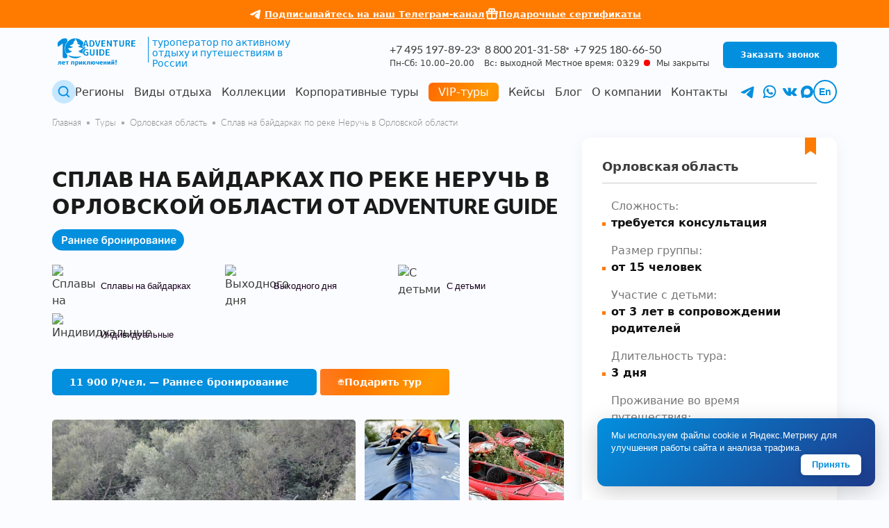

--- FILE ---
content_type: text/html; charset=UTF-8
request_url: https://adventure-guide.ru/tours/splav-na-baydarkakh-po-reke-neruch-v-orlovskoy-oblasti.html
body_size: 43075
content:
<!DOCTYPE html><html lang="ru">  <head>    <meta charset="utf-8">    <meta http-equiv="X-UA-Compatible" content="IE=edge">    <meta name="viewport" content="width=device-width, initial-scale=1">    <title>Сплав на байдарках по реке Неручь в Орловской области от Adventure Guide</title>    <script>    window.current_lang = 'ru';    </script>    <meta http-equiv="Content-Security-Policy" content="upgrade-insecure-requests">	<link rel="apple-touch-icon" sizes="57x57" href="/local/templates/adventure_2020/img/favicon/apple-icon-57x57.png">	<link rel="apple-touch-icon" sizes="180x180" href="/local/templates/adventure_2020/img/favicon/apple-touch-icon.png">    <link rel="icon" type="image/png" sizes="32x32" href="/local/templates/adventure_2020/img/favicon/favicon-32x32.png">    <link rel="icon" type="image/png" sizes="16x16" href="/local/templates/adventure_2020/img/favicon/favicon-16x16.png">      <link rel="mask-icon" href="/local/templates/adventure_2020/img/favicon/safari-pinned-tab.svg" color="#5bbad5">    <link rel="shortcut icon" href="/local/templates/adventure_2020/img/favicon/favicon.ico">    <meta name="msapplication-TileColor" content="#da532c">    <meta name="msapplication-config" content="/local/templates/adventure_2020/img/favicon/browserconfig.xml">    <meta name="theme-color" content="#ffffff">    <meta property="og:type" content="website">    <meta property="og:site_name" content="Adventure-guide">    <meta property="og:title" content="Сплав на байдарках по реке Неручь в Орловской области от Adventure Guide">    <meta property="og:image" content="https://adventure-guide.ru/local/templates/adventure_2020/img/icons/logo.svg ">    <meta property="og:image:secure_url" content="https://adventure-guide.ru/local/templates/adventure_2020/img/icons/logo.svg"/>    <meta property="og:url" content="https://adventure-guide.ru/tours/splav-na-baydarkakh-po-reke-neruch-v-orlovskoy-oblasti.html"/>    <meta property="og:image:type" content="image/svg">        <link rel="preload" as="font" href="/local/templates/adventure_2020/fonts/Lato/S6uyw4BMUTPHjxAwXjeu.woff2" type="font/woff2" crossorigin>    <link rel="stylesheet" href="/local/templates/adventure_2020/fonts/Lato/stylesheet.css">    <script type="application/ld+json">    {    "@context": "https://schema.org",    "@type": "WPHeader",    "name": "Сплав на байдарках по реке Неручь в Орловской области от Adventure Guide",    "description": "",    "keywords": "",    "cssSelector": "#header",    "mainEntityOfPage": {        "@type": "WebPage",        "@id": "https://adventure-guide.ru/tours/splav-na-baydarkakh-po-reke-neruch-v-orlovskoy-oblasti.html"    },    "inLanguage": "ru",    "url": "https://adventure-guide.ru/tours/splav-na-baydarkakh-po-reke-neruch-v-orlovskoy-oblasti.html",    "image": {        "@type": "ImageObject",        "url": "https://adventure-guide.ru/local/templates/adventure_2020/img/icons/logo.svg"    },    "publisher": {        "@type": "Organization",        "name": "Adventure Guide",        "logo": {        "@type": "ImageObject",        "url": "https://adventure-guide.ru/local/templates/adventure_2020/img/icons/logo.svg"        }    },    "author": {        "@type": "Organization",        "name": "Adventure Guide"    },    "about": {        "@type": "Thing",        "name": "Туроператор по активному отдыху и путешествиям в России"    },    "potentialAction": {        "@type": "SearchAction",        "target": "https://adventure-guide.ru/tours/?query={search_term_string}",        "query-input": "required name=search_term_string"    },    "isPartOf": {        "@type": "WebSite",        "name": "Adventure Guide - туроператор по активному отдыху и путешествиям в России",        "url": "https://adventure-guide.ru"    },    "hasPart": [        {        "@type": "SiteNavigationElement",        "name": "Главная",        "url": "https://adventure-guide.ru/"        },        {        "@type": "SiteNavigationElement",        "name": "Регионы",        "url": "https://adventure-guide.ru/regions/"        },        {        "@type": "SiteNavigationElement",        "name": "Типы туров",        "url": "https://adventure-guide.ru/types/"        },        {        "@type": "SiteNavigationElement",        "name": "Команда",        "url": "https://adventure-guide.ru/team/"        },        {        "@type": "SiteNavigationElement",        "name": "VIP-туры",        "url": "https://adventure-guide.ru/types/vip-tury/"        },        {        "@type": "SiteNavigationElement",        "name": "Блог",        "url": "https://adventure-guide.ru/blog/"        },        {        "@type": "SiteNavigationElement",        "name": "О компании",        "url": "https://adventure-guide.ru/company/"        },        {        "@type": "SiteNavigationElement",        "name": "Контакты",        "url": "https://adventure-guide.ru/contacts/"        }    ]    }    </script>    <link rel="alternate" type="application/rss+xml" href="/rss.php" title="RSS-лента">    <meta name="description" content="Сплав на байдарках по реке Неручь в Орловской области на 3 дня. Стоимость тура 10 900 рублей с человека. В стоимость входят размещение, питание, экскурсионная и активная программа. Бронируйте по телефону ☎ +7 495 197-89-23."/><link href="/local/templates/adventure_2020/css/main_cell.min.css?150" data-template-style="true" rel="stylesheet"/><link href="/local/templates/adventure_2020/css/swiper-bundle.min.css?150" data-template-style="true" rel="stylesheet"/><link href="/local/templates/adventure_2020/js/filter_new/libs/vanilla-datetimerange-picker.css?150"" data-template-style="true" rel="stylesheet"/><link href="/local/templates/adventure_2020/js/filter_new/css/style.min.css?150"" data-template-style="true" rel="stylesheet"/><link href="/local/templates/adventure_2020/css/main.min.css?150"" data-template-style="true" rel="stylesheet"/><link href="/local/templates/adventure_2020/scss/index.min.css?150"" data-template-style="true" rel="stylesheet"/><link href="/local/templates/adventure_2020/components/bitrix/news/blog/bitrix/news.detail/detail/style.css?150"" data-template-style="true" rel="stylesheet"/><link href="/local/templates/adventure_2020/js/filter_new/filter.min.css?150"" data-template-style="true" rel="stylesheet"/><style>        /* VIP tours: animated gradient background */        #header a.menu-extended__title.vip-animated {            position: relative;            display: inline-block;            padding: 6px 14px;            border-radius: 6px;            text-decoration: none;            color: #fff;            background: linear-gradient(120deg, #ff5c00, #ff9900, #ff5c00);            background-size: 200% 200%;            animation: vipBackgroundFlow 8s ease-in-out infinite;            transition: transform 0.3s ease, box-shadow 0.3s ease;        }        /* Disable any global before pseudo-element for VIP link */        #header a.menu-extended__title.vip-animated::before { content: none !important; display: none !important; }        #header .header__lower .menu a.menu-extended__title.vip-animated::before { content: none !important; display: none !important; background: none !important; }        #header .header__lower .menu a.menu-extended__title.vip-animated:hover::before { content: none !important; display: none !important; background: none !important; }        /* Beautiful hover animation */        #header a.menu-extended__title.vip-animated:hover,        #header a.menu-extended__title.vip-animated:focus-visible {            color: #fff;            transform: scale(1.05);            box-shadow: 0 4px 12px rgba(255, 92, 0, 0.4);            animation: vipBackgroundFlowHover 2s ease-in-out infinite;        }        @keyframes vipBackgroundFlow {            0%   { background-position: 0% 50%; }            50%  { background-position: 100% 50%; }            100% { background-position: 0% 50%; }        }        @keyframes vipBackgroundFlowHover {            0%   { background-position: 0% 50%; }            50%  { background-position: 100% 50%; }            100% { background-position: 0% 50%; }        }</style><link href="/local/templates/adventure_2020/css/main_catalog_list.min.css?150" data-template-style="true" rel="stylesheet"/><link href="/local/templates/adventure_2020/css/main_catalog_detail.min.css?150" data-template-style="true" rel="stylesheet"/><link rel="preload" href="/local/templates/adventure_2020/js/spotlight/spotlight.min.css" as="style" onload="this.onload=null;this.rel='stylesheet'"><noscript><link rel="stylesheet" href="/local/templates/adventure_2020/js/spotlight/spotlight.min.css"></noscript><link rel="preload" href="/local/templates/adventure_2020/components/bitrix/catalog/tours/bitrix/catalog.element/tour/style.min.css" as="style" onload="this.onload=null;this.rel='stylesheet'"><noscript><link rel="stylesheet" href="/local/templates/adventure_2020/components/bitrix/catalog/tours/bitrix/catalog.element/tour/style.min.css"></noscript><link rel="preload" as="image" href="/upload/webp/iblock/3b0/gj0etvg1edp8fz7gsbhikbwrc6nph1ol/437_350_1/cbbfcfd619be8116f1a64f8b31e5beee.JPGcbbfcfd619be8116f1a64f8b31e5beee.webp"><script src="/local/templates/adventure_2020/components/bitrix/catalog/tours/bitrix/catalog.element/tour/script.js?175405640717365"></script>    <link rel="canonical" href="https://adventure-guide.ru/tours/splav-na-baydarkakh-po-reke-neruch-v-orlovskoy-oblasti.html" title="Каноническая ссылка"></head><body class="lang_ru">    <div class="wrapper" id="scroll_to">        <div class="header-wrapper">                            <style>.teaser-link-text-desktop {                        display: inline;                    }                    .teaser-link-text-mobile {                        display: none;                    }                    @media (max-width: 768px) {                        .teaser-link-text-desktop {                            display: none;                        }                        .teaser-link-text-mobile {                            display: inline;                        }                    }                </style>                <div style="                    color: #fff;                    width: 100%;                    background-color: #ff7b00;                    padding: 8px 20px;                    font-size: 13px;                    line-height: 1.35;                    min-height: 34px;                    text-align: center;                    display: flex;                    align-items: center;                    justify-content: center;                    gap: 20px;                    flex-wrap: wrap;">                    <a href="https://t.me/+1Bs6QWIMCHMwNjQy?utm_source=header&utm_medium=teaser" aria-label="Подписаться на Телеграм" target="_blank" rel="noopener noreferrer" style="color: #fff; text-decoration: none; display: inline-flex; align-items: center; gap: 4px; transition: opacity 0.2s;">                        <img src="/local/templates/adventure_2020/img/icons/ico_telegram_white.svg" alt="Telegram" width="24" height="24" style="display: inline-block; flex-shrink: 0;">                        <span class="teaser-link-text-desktop" style="text-decoration: underline; font-weight: bold;">Подписывайтесь на наш Телеграм-канал</span>                        <span class="teaser-link-text-mobile" style="text-decoration: underline; font-weight: bold;">Телеграм</span>                    </a>                    <a href="https://gift.adventure-guide.ru/?utm_source=header&utm_medium=teaser" target="_blank" rel="noopener noreferrer" style="color: #fff; text-decoration: none; display: inline-flex; align-items: center; gap: 4px; transition: opacity 0.2s;">                        <svg xmlns="http://www.w3.org/2000/svg" fill="none" viewBox="-0.75 -0.75 16 16" stroke="#ffffff" aria-hidden="true" class="gift-icon" style="stroke: #ffffff; width: 20px; height: 20px;">                            <path stroke-linecap="round" stroke-linejoin="round" d="M12.6875 6.796875v4.984375a0.90625 0.90625 0 0 1 -0.90625 0.90625H3.171875a0.90625 0.90625 0 0 1 -0.90625 -0.90625v-4.984375M7.25 2.9453125A1.5859375 1.5859375 0 1 0 5.6640625 4.53125H7.25m0 -1.5859375V4.53125m0 -1.5859375A1.5859375 1.5859375 0 1 1 8.8359375 4.53125H7.25m0 0V12.6875m-5.2109375 -5.890625h10.875c0.37518749999999995 0 0.6796875 -0.3045 0.6796875 -0.6796875v-0.90625c0 -0.37518749999999995 -0.3045 -0.6796875 -0.6796875 -0.6796875h-10.875c-0.37518749999999995 0 -0.6796875 0.3045 -0.6796875 0.6796875v0.90625c0 0.37518749999999995 0.3045 0.6796875 0.6796875 0.6796875Z" stroke-width="1.5"></path>                        </svg>                        <span class="teaser-link-text-desktop" style="text-decoration: underline; font-weight: bold;">Подарочные сертификаты</span>                        <span class="teaser-link-text-mobile" style="text-decoration: underline; font-weight: bold;">Сертификаты</span>                    </a>                </div>                        <header class="header inVision" id="header">                                <div class="container">                    <div class="header__wrap">                        <div class="header__upper">                            <div class="header__logo">                                <div class="header__logo-wrapper">                                                                            <a href="/" aria-label="Adventure Guide — на главную">                                            <img src="/local/templates/adventure_2020/img/icons/logo_anniversary.svg" alt="Adventure Guide логотип" class="logo">                                        </a>                                                                                        </div>                                <p class="header__logo-text">туроператор по активному отдыху и путешествиям в России</p>                            </div>                            <div class="header__switchers header__switchers--mobile">                                <div class="header__switchers__wrap">                                    <div class="header__switchers__wrap___r">                                                                                    <button class="dropdown__button" onclick="change_language(this)" data-value="en" aria-label="Change language to English">En</button>                                                                                                                                                              </div>                                </div>                            </div>                            <div class="header__content_main">                                <div class="header__content">                                    <div class="header__content-info">                                        <div class="header__content-info-upper">                                                                                                                                                                                <a href="tel:+74951978923" class="header-tel" aria-label="Позвонить: +7 495 197-89-23">+7 495 197-89-23</a>                                                                                                                                        <a href="tel:88002013158" class="header-tel">8 800 201-31-58</a>                                                                                                                                        <a href="tel:+79251806650" class="header-tel">+7 925 180-66-50</a>                                                                                                                                                                    </div>                                    </div>                                    <div class="header__content-info">                                        <div class="header__content-info-lower">                                                                                            <p>Пн-Сб: 10.00–20.00 &ensp; Вс: выходной</p>                                                                                                                                    <p id="current_time">                                               &nbsp;Местное время: <span style="width:13px;" id="current_time_h"></span><span class="points">:</span><span style="width:13px;" id="current_time_m"></span>                                                <span class="circle"></span>                                                <span class="open">Мы открыты</span>                                                <span class="closed">Мы закрыты</span>                                            </p>                                        </div>                                    </div>                                </div>                                     <div class="header__content">                                                                            <button class="blue-btn" data-path="modal-call" data-src="#modal-call" data-animation="fadeInUp" data-speed="150" data-script="callback" aria-label="Заказать звонок" title="Заказать звонок">Заказать звонок</button>                                        <button class="blue-btn blue-btn--mobile" id="open-contacts" aria-label="Открыть контакты"></button>                                                                    </div>                            </div>                        </div>                        <div class="header__lower">                            <button title="Поиск туров" aria-label="Поиск туров" onclick="ym(34766330,'reachGoal','click-search',{URL: document.location.href})" class="btn_search" data-path="modal-search" data-src="#modal-search" data-animation="fadeInUp" data-speed="150" data-script="search"></button>                            <div class="wrap-nav">                                <button class="close-nav" title="Меню" aria-label="Закрыть меню"></button>                                <div class="wrap-nav--watched">                                    <div class="crumbs__watched">                                        	                                    </div>                                </div>                                <nav id="main-menu" role="navigation" aria-label="Основное меню">                                    <ul class="menu">                                        <li class="menu-extended-hidden">                                                                                            <a href="/?utm_source=header">Главная</a>                                                                                                                                </li>                                        <li class="menu-extended">                                                                                                                                        <a class="menu-extended__title" href="/regions/">Регионы</a>                                                                                                                                    <button title="Меню" type="button" class="open-submenu"></button>                                            <div class="dropdown"><div class="container"><div class="dropdown__wrap"><div class="dropdown-menu dropdown-menu-large">                                                                                                                                              <a href="/regions/adygeya/">Адыгея</a>                                                                                                                                              <a href="/regions/altay/">Алтай</a>                                                                                                                                              <a href="/regions/antarktida/">Антарктида</a>                                                                                                                                              <a href="/regions/arktika/">Арктика</a>                                                                                                                                              <a href="/regions/arkhangelskaya-oblast/">Архангельская область</a>                                                                                                                                              <a href="/regions/bajkal/">Байкал</a>                                                                                                                                              <a href="/regions/baykonur/">Байконур</a>                                                                                                                                              <a href="/regions/bam/">БАМ</a>                                                                                                                                              <a href="/regions/vladimirskaya-oblast/">Владимирская область</a>                                                                                                                                              <a href="/regions/dagestan/">Дагестан</a>                                                                                                                                              <a href="/regions/dalniy-vostok/">Дальний Восток</a>                                                                                                                                              <a href="/regions/karachaevo-cherkesiya/">Домбай</a>                                                                                                                                              <a href="/regions/ingushetiya/">Ингушетия</a>                                                                                                                                              <a href="/regions/kavkaz/">Кавказ</a>                                                                                                                                              <a href="/regions/kaliningrad/">Калининград</a>                                                                                                                                              <a href="/regions/kamchatka/">Камчатка</a>                                                                                                                                              <a href="/regions/kareliya/">Карелия</a>                                                                                                                                              <a href="/regions/kolskiy-poluostrov/">Кольский полуостров</a>                                                                                                                                              <a href="/regions/komandorskie-ostrova/">Командорские острова</a>                                                                                                                                              <a href="/regions/kostromskaya-oblast/">Костромская область</a>                                                                                                                                              <a href="/regions/magadan-i-kolyma/">Магадан</a>                                                                                                                                              <a href="/regions/moskovskaya-oblast/">Московская область</a>                                                                                                                                              <a href="/regions/novaya-zemlya/">Новая Земля</a>                                                                                                                                              <a href="/regions/orlovskaya-oblast/">Орловская область</a>                                                                                                                                              <a href="/regions/permskiy-kray/">Пермский край</a>                                                                                                                                              <a href="/regions/plato-putorana/">Плато Путорана</a>                                                                                                                                              <a href="/regions/primore/">Приморье</a>                                                                                                                                              <a href="/regions/prielbruse/">Приэльбрусье</a>                                                                                                                                              <a href="/regions/sakhalin-i-kurilskie-ostrova/">Сахалин и Курильские острова</a>                                                                                                                                              <a href="/regions/severnaya-osetiya/">Северная Осетия</a>                                                                                                                                              <a href="/regions/severnyy-polyus-arktika/">Северный Полюс</a>                                                                                                                                              <a href="/regions/sibir-krasnoyarskiy-kray-tuva-khakasiya/">Сибирь (Красноярский край, Тува, Хакасия)</a>                                                                                                                                              <a href="/regions/sochi/">Сочи</a>                                                                                                                                              <a href="/regions/tverskaya-oblast/">Тверская область</a>                                                                                                                                              <a href="/regions/severnyy-ural-komi/">Урал Северный и Коми</a>                                                                                                                                              <a href="/regions/yuzhnyy-ural-bashkiriya/">Урал Южный (Башкирия, Екатеринбург)</a>                                                                                                                                              <a href="/regions/chechnya/">Чечня</a>                                                                                                                                              <a href="/regions/chukotka/">Чукотка</a>                                                                                                                                              <a href="/regions/shantarskie-ostrova/">Шантарские острова</a>                                                                                                                                              <a href="/regions/shpitsbergen/">Шпицберген</a>                                                                                                                                              <a href="/regions/elbrus/">Эльбрус</a>                                                                                                                                              <a href="/regions/yakutiya/">Якутия</a>                                                                                                                                              <a href="/regions/yamal/">Ямал</a>                                                </div></div></div></div>                                        </li>                                                                                    <li class="menu-extended">                                                <a class="menu-extended__title" href="/types/">Виды отдыха</a>                                                <button title="Меню" type="button" class="open-submenu"></button>                                                <div class="dropdown">                                                    <div class="container">                                                        <div class="dropdown__wrap dropdown__wrap-multiple">                                                            <div class="dropdown__item">                                                                <span class="dropdown-menu-title">Виды отдыха</span>                                                                <div class="dropdown-menu"><a href="/types/velotury/">Велотуры</a><a href="/types/voshozhdenija-na-gory/">Восхождения на горы России</a><a href="/types/dzhip-tury/">Джип-туры</a><a href="/types/kombinirovannye-tury/">Комбинированные</a><a href="/types/konno-sannye-tury/">Конно-санные</a><a href="/types/konnye-tury/">Конные</a><a href="/types/kruizy/">Круизы</a><a href="/types/tury-na-lyzhah/">Лыжные</a><a href="/types/morskoy-kayaking/">Морской каякинг</a><a href="/types/na-baggi/">На багги</a><a href="/types/tury-na-kvadrotsiklakh/">На квадроциклах</a><a href="/types/plane/">На самолете</a><a href="/types/tury-na-snegokhodakh/">На снегоходах</a><a href="/types/tury-na-sobachikh-upryazhkakh/">На собачьих упряжках</a></div>                                                            </div>                                                            <div class="dropdown__item">                                                                <span class="dropdown-menu-title">Виды отдыха</span>                                                                <div class="dropdown-menu">                                                                                                                                                                                                                    <a href="/types/na-yuzhnyy-polyus/">На Южный полюс</a>                                                                                                                                                                                                                                                                                        <a href="/types/pokhody-pod-parusami/">На яхтах</a>                                                                                                                                                                                                                                                                                        <a href="/types/pod-parusami/">Под парусами</a>                                                                                                                                                                                                                                                                                        <a href="/types/rybolovnye-tury/">Рыболовные туры</a>                                                                                                                                                                                                                                                                                        <a href="/types/splavy-na-baydarkakh/">Сплавы на байдарках</a>                                                                                                                                                                                                                                                                                        <a href="/types/splavy-na-katamaranakh/">Сплавы на катамаранах</a>                                                                                                                                                                                                                                                                                        <a href="/types/splavy-na-raftakh/">Сплавы на рафтах</a>                                                                                                                                                                                                                                                                                        <a href="/types/splavy-na-sapakh-sup-bordakh/">Сплавы на сапах (SUP-бордах)</a>                                                                                                                                                                                                                                                                                        <a href="/types/trekking/">Треккинги</a>                                                                                                                                                                                                                                                                                        <a href="/types/kheliski/">Хели-ски</a>                                                                                                                                                                                                                                                                                        <a href="/types/ekskursionnye-tury/">Экскурсионные</a>                                                                                                                                                                                                                                                                                        <a href="/types/ekspeditsii/">Экспедиции</a>                                                                                                                                                                                                                                                                                        <a href="/types/etnotury/">Этнографические</a>                                                                                                                                                                                                        </div>                                                            </div>                                                                                                                        <div class="dropdown__item">                                                                <span class="dropdown-menu-title">Сезоны</span>                                                                <div class="dropdown-menu">                                                                                                                                                                                                                                                                                    <a href="/season/tours-autumn/">Туры осенью по России</a>                                                                                                                                                                                                                                                                                    <a href="/season/tury-v-yanvare/">Январь</a>                                                                                                                                                                                                                                                                                    <a href="/season/tours-winter/">Туры зимой по России</a>                                                                                                                                                                                                                                                                                    <a href="/season/tury-v-fevrale/">Февраль</a>                                                                                                                                                                                                                                                                                    <a href="/season/tours-spring/">Туры весной по России</a>                                                                                                                                                                                                                                                                                    <a href="/season/tury-v-marte/">Март</a>                                                                                                                                                                                                                                                                                    <a href="/season/tours-summer/">Туры летом по России</a>                                                                                                                                                                                                                                                                                    <a href="/season/tury-v-aprele/">Апрель</a>                                                                                                                                                                                                                                                                                    <a href="/season/tury-v-mae/">Май</a>                                                                                                                                                                                                                                                                                    <a href="/season/tury-v-june/">Июнь</a>                                                                                                                                                                                                                                                                                    <a href="/season/tury-v-july/">Июль</a>                                                                                                                                                                                                                                                                                    <a href="/season/tury-v-avguste/">Август</a>                                                                                                                                                                                                                                                                                    <a href="/season/tury-v-sentyabre/">Сентябрь</a>                                                                                                                                                                                                                                                                                    <a href="/season/tury-v-oktyabre/">Октябрь</a>                                                                                                                                                                                                                                                                                    <a href="/season/tury-v-noyabre/">Ноябрь</a>                                                                                                                                                                                                                                                                                    <a href="/season/tury-v-dekabre/">Декабрь</a>                                                                                                                                                                                                        </div>                                                            </div>                                                        </div>                                                    </div>                                                </div>                                            </li>                                                                                                                             <li class="menu-extended">                                                   <a class="menu-extended__title" href="/types/">Коллекции</a>                                                <button title="Меню" type="button" class="open-submenu"></button>                                                <div class="dropdown">                                                    <div class="container">                                                        <div class="dropdown__wrap">                                                                                                                            <div class="dropdown-menu dropdown-menu-large">                                                                                                                                                                                                                <a href="/types/avtorskie-tury/">Авторские</a>                                                                                                                                            <a href="/types/tury-v-gory/">В горы</a>                                                                                                                                            <a href="/types/tury-v-zapovedniki/">В заповедники</a>                                                                                                                                            <a href="/types/tury-vykhodnogo-dnya/">Выходного дня</a>                                                                                                                                            <a href="/types/glamping/">Глэмпинги</a>                                                                                                                                            <a href="/types/tury-dlya-iskushennyh-puteshestvennikov/">Для искушенных путешественников</a>                                                                                                                                            <a href="/types/individualnye-tury/">Индивидуальные</a>                                                                                                                                            <a href="/types/tury-na-ijunskie-prazdniki/">На 12 июня</a>                                                                                                                                            <a href="/types/tury-na-23-fevralya/">На 23 февраля</a>                                                                                                                                            <a href="/types/tury-na-8-marta/">На 8 марта</a>                                                                                                                                            <a href="/types/tury-na-goryachiye-istochniki/">На горячие источники</a>                                                                                                                                            <a href="/types/tury-na-majskie-prazdniki/">На майские праздники</a>                                                                                                                                            <a href="/types/tury-na-novyy-god/">На Новый год</a>                                                                                                                                            <a href="/types/tury-na-noyabrskie-prazdniki/">На ноябрьские праздники</a>                                                                                                                                            <a href="/tours/tury-po-rossii-na-novogodnie-kanikuly/">На Рождество и Новогодние каникулы</a>                                                                                                                                            <a href="/types/na-severnoe-siyanie/">На Северное сияние</a>                                                                                                                                            <a href="/types/puteshestviya-v-tishinu/">Насладиться тишиной</a>                                                                                                                                            <a href="/types/novinki/">Новинки</a>                                                                                                                                            <a href="/types/puteshestviya-na-kray-sveta/">Путешествия на край света</a>                                                                                                                                            <a href="/types/tury-s-detmi/">С детьми</a>                                                                                                                                            <a href="/types/tury-s-palatkami/">С палатками</a>                                                                                                                                            <a href="/types/spa-tury/">СПА</a>                                                                                                                                            <a href="/types/tury-s-kitami/">Туры с китами</a>                                                                                                                                            <a href="/types/eco-tury/">Эко-туры</a>                                                                                                                                    </div>                                                                                                                                                                                   </div>                                                    </div>                                                </div>                                            </li>                                                                                                                                                                    <li class="menu-extended">                                                <a class="menu-extended__title" href="/team/">Корпоративные туры</a>                                            </li>                                                                                                                            <li class="menu-extended">                                                <a class="menu-extended__title vip-animated" href="/types/vip-tury/">VIP-туры</a>                                            </li>                                                                                                                            <li class="menu-extended">                                                   <a class="menu-extended__title" href="/case/">Кейсы</a>                                            </li>                                                                                                                            <li class="menu-extended">                                                   <a class="menu-extended__title" href="/blog/">Блог</a>                                            </li>                                                                                                                                                                                                       <li class="menu-extended">                                                                                            <a class="menu-extended__title" href="/company/">О компании</a>                                                                                                                                                                                <button title="Меню" type="button" class="open-submenu"></button>                                            <div class="dropdown">                                                <div class="container">                                                    <div class="dropdown__wrap">                                                        <div class="dropdown-menu">                                                            <a href="/club/">Клуб клиентов</a>                                                            <a href="/offer_and_acceptance/">Публичная оферта</a>                                                            <a href="/reviews/">Отзывы</a>                                                            <a href="/brand-kit/">Бренд‑кит</a>                                                            <a href="/partners/">Условия сотрудничества</a>                                                            <a href="/booking/">Бронирование и оплата</a>                                                        </div>                                                    </div>                                                </div>                                            </div>                                                                                    </li>                                        <li class="menu-extended">                                                                                            <a class="menu-extended__title" href="/contacts/">Контакты</a>                                                                                                                                </li>                                    </ul>                                </nav>                                <div class="wrap-nav--contacts">                                    <span class="wrap-nav--contacts__title"> Связаться с нами можно по телефонам: </span><div class="wrap-nav--contacts__text">			<a href="tel:+74951978923" class="header-tel">+7 495 197-89-23</a>				<a href="tel:88002013158" class="header-tel">8 800 201-31-58</a>			<p>Пн-Сб: 10.00-20.00</p></div><button title="Обратный звонок" onclick="ym(34766330,'reachGoal','click-zakaz-zvonok')" href="javascript:void(0)" class="blue-btn" data-script="callback" data-src="#modal-call" data-path="modal-call" data-animation="fadeInUp" data-speed="150"><span>Заказать звонок</span></button><div class="wrap-nav--contacts__media">								<a href="https://t.me/OlgaAdventure" target="_blank" class="h-instagram lazy" data-bg="/local/templates/adventure_2020/img/icons/ico_telegram.svg" style="background: center no-repeat; background-size: contain;"></a>													 			<a arial-label="VK" href="https://vk.com/clubadventureguide" target="_blank" class="h-instagram lazy" data-bg="/local/templates/adventure_2020/img/icons/ico_vk.svg" style="background: center no-repeat; background-size: contain;"></a>									<a href="https://wa.me/+79535342592?text=Здравствуйте!%20Хотелось%20бы%20уточнить%20вопросы%20по%20туру." target="_blank" rel="noopener noreferrer" class="h-instagram wa-link" aria-label="Наш WhatsApp" style="background: center no-repeat; background-size: contain; background-image: url('/local/templates/adventure_2020/img/icons/ico_whatsapp.svg');"></a>									<a href="https://max.ru/u/f9LHodD0cOKPbptsqBL1wpN3I7OJaFdNwXGRKpb3wnUa0KjEUcPVr2LBhCM" target="_blank" rel="noopener noreferrer" class="h-instagram" aria-label="Мессендер Max" style="width: 24px; height: 24px;background: center no-repeat; background-size: contain; background-image: url('/local/templates/adventure_2020/img/icons/icon_max.svg');"></a>				</div>                                                                    </div>                            </div>                            <div class="mobile-block-contacts wrap-nav--contacts">                                <button style="display: block !important;" class="close-nav" title="Меню" aria-label="Закрыть меню"></button>                                <span class="wrap-nav--contacts__title"> Связаться с нами можно по телефонам: </span><div class="wrap-nav--contacts__text">			<a href="tel:+74951978923" class="header-tel">+7 495 197-89-23</a>				<a href="tel:88002013158" class="header-tel">8 800 201-31-58</a>			<p>Пн-Сб: 10.00-20.00</p></div><button title="Обратный звонок" onclick="ym(34766330,'reachGoal','click-zakaz-zvonok')" href="javascript:void(0)" class="blue-btn" data-script="callback" data-src="#modal-call" data-path="modal-call" data-animation="fadeInUp" data-speed="150"><span>Заказать звонок</span></button><div class="wrap-nav--contacts__media">								<a href="https://t.me/OlgaAdventure" target="_blank" class="h-instagram lazy" data-bg="/local/templates/adventure_2020/img/icons/ico_telegram.svg" style="background: center no-repeat; background-size: contain;"></a>													 			<a arial-label="VK" href="https://vk.com/clubadventureguide" target="_blank" class="h-instagram lazy" data-bg="/local/templates/adventure_2020/img/icons/ico_vk.svg" style="background: center no-repeat; background-size: contain;"></a>									<a href="https://wa.me/+79535342592?text=Здравствуйте!%20Хотелось%20бы%20уточнить%20вопросы%20по%20туру." target="_blank" rel="noopener noreferrer" class="h-instagram wa-link" aria-label="Наш WhatsApp" style="background: center no-repeat; background-size: contain; background-image: url('/local/templates/adventure_2020/img/icons/ico_whatsapp.svg');"></a>									<a href="https://max.ru/u/f9LHodD0cOKPbptsqBL1wpN3I7OJaFdNwXGRKpb3wnUa0KjEUcPVr2LBhCM" target="_blank" rel="noopener noreferrer" class="h-instagram" aria-label="Мессендер Max" style="width: 24px; height: 24px;background: center no-repeat; background-size: contain; background-image: url('/local/templates/adventure_2020/img/icons/icon_max.svg');"></a>				</div>                            </div>                            <div class="header__switchers">                                <div class="header__content-media">                                                                                                                                                                <a href="https://t.me/OlgaAdventure" target="_blank" rel="noopener noreferrer" class="h-instagram" aria-label="Наш Telegram" style="background: center no-repeat; background-size: contain; background-image: url('/local/templates/adventure_2020/img/icons/ico_telegram.svg');"></a>                                                                                                                                                                                                                                            <a href="https://wa.me/+79535342592?text=Здравствуйте!%20Хотелось%20бы%20уточнить%20вопросы%20по%20туру." target="_blank" rel="noopener noreferrer" class="h-instagram wa-link" aria-label="Наш WhatsApp" style="background: center no-repeat; background-size: contain; background-image: url('/local/templates/adventure_2020/img/icons/ico_whatsapp.svg');"></a>                                                                                                                                                                                            <a arial-label="VK" href="https://vk.com/clubadventureguide" target="_blank" rel="noopener noreferrer" class="h-instagram" aria-label="Мы в VK" style="background: center no-repeat; background-size: contain; background-image: url('/local/templates/adventure_2020/img/icons/ico_vk.svg');"></a>                                                                                                                <a arial-label="MAX" href="https://max.ru/u/f9LHodD0cOKPbptsqBL1wpN3I7OJaFdNwXGRKpb3wnUa0KjEUcPVr2LBhCM" target="_blank" rel="noopener noreferrer" class="h-instagram" aria-label="Мы в MAX" style="background: center no-repeat; background-size: contain; background-image: url('/local/templates/adventure_2020/img/icons/icon_max.svg');width: 18px; height: 18px;"></a>                                                                    </div>                                <div class="header__switchers__wrap">                                    <div class="header__switchers__wrap___r">                                                                                                                        <button class="dropdown__button" onclick="change_language(this)" data-value="en" aria-label="Сменить язык на английский">En</button>                                                                                                                                                            </div>                                </div>                            </div>                            <button title="Меню" class="open-nav" aria-label="Открыть меню" aria-expanded="false" aria-controls="main-menu"></button>                        </div>                    </div>                </div>            </header>        </div><script defer type="text/javascript" src="/local/templates/adventure_2020/js/nouislider.min.js"></script><link rel="preload" href="/local/templates/adventure_2020/components/bitrix/catalog/tours/bitrix/catalog.element/tour/style.min.css" as="style" onload="this.onload=null;this.rel='stylesheet'"><noscript>  <link rel="stylesheet" href="/local/templates/adventure_2020/components/bitrix/catalog/tours/bitrix/catalog.element/tour/style.min.css"></noscript><style>.gift-gold-btn {	background: linear-gradient(120deg, #ff5c00, #ff9900, #ff5c00);	background-size: 200% 100%;	border: none;	color: #ffffff;	font-weight: 700;	font-size: 14px;	line-height: 130%;	text-decoration: none;	display: inline-flex;	align-items: center;	justify-content: center;	gap: 6px;	padding: 10px 40px 10px 25px;	margin-bottom: 35px;	border-radius: 4px;	cursor: pointer;	position: relative;	overflow: hidden;	transition: opacity 0.2s ease;	animation: shimmer 6s infinite ease-in-out;}.gift-gold-btn::before {	content: '';	position: absolute;	top: 0;	left: -100%;	width: 100%;	height: 100%;	background: linear-gradient(90deg, transparent, rgba(255, 255, 255, 0.25), transparent);	animation: shine 6s infinite ease-in-out;}.gift-gold-btn:hover {	opacity: 0.9;}.gift-gold-btn:active {	opacity: 0.8;}.gift-gold-btn .gift-icon {	width: 10px;	height: 10px;	flex-shrink: 0;	stroke-width: 1.5;	position: relative;	z-index: 2;	display: block;	stroke: currentColor;	filter: drop-shadow(0 0 2px rgba(255, 255, 255, 0.3));	animation: iconShine 6s infinite ease-in-out;	margin: 0;	padding: 0;}.gift-gold-btn span,.gift-gold-btn {	position: relative;	z-index: 1;}@keyframes shimmer {	0%, 100% {		background-position: 0% 50%;	}	50% {		background-position: 100% 50%;	}}@keyframes shine {	0% {		left: -100%;	}	50% {		left: 100%;	}	100% {		left: 100%;	}}@keyframes iconShine {	0%, 100% {		filter: drop-shadow(0 0 2px rgba(255, 255, 255, 0.3));		opacity: 0.9;	}	50% {		filter: drop-shadow(0 0 6px rgba(255, 255, 255, 0.8)) drop-shadow(0 0 10px rgba(255, 153, 0, 0.6));		opacity: 1;	}}</style>	<input id="tour_id" type="hidden" value="8228976"/>	<main class="">				<div class="tour-nav">			<div class="tour-nav__container container">				<ul class="tour-nav__list">										<li class="tour-nav__item"><a data-name-anchor="tour-review" href="##" class="tour-nav__link active">Обзор</a></li>					<li class="tour-nav__item"><a data-name-anchor="tour-activity" href="##" class="tour-nav__link">Активность</a></li>					<li class="tour-nav__item"><a data-name-anchor="tour-programm" href="##" class="tour-nav__link">Программа</a></li>					<li class="tour-nav__item"><a data-name-anchor="tour-condition" href="##" class="tour-nav__link">Условия</a></li>					<li class="tour-nav__item"><a data-name-anchor="tour_way_to" href="##" class="tour-nav__link">Карта</a></li>					<li class="tour-nav__item"><a data-name-anchor="important_to_know" href="##" class="tour-nav__link">Важно знать</a></li>					<li class="tour-nav__item"><a data-name-anchor="tour-testimonials" href="##" class="tour-nav__link">Отзывы</a></li>														</ul>				<div class="tour-nav__desc">					<div class="tour-nav__info">																				<span class="tour-nav__days">																<i>3</i>								дня							</span>																										от																								<span class="currency_price tour-nav__price" data-original-currency="RUR" data-original-price="11900" data-rub="11900">11 900 </span>							<span class="currency_simbol">																	P																								                            </span>/чел.					</div>					<button data-path="modal-booking" data-animation="fadeInUp" data-speed="150" class="tour-nav__btn orange-btn">													Раннее бронирование											</button>				</div>			</div>		</div>				<div class="crumbs">			<div class="container">				<div class="crumbs__wrap">					<ul class="breadcrumbs ">													<li class="crumb"><a href="/">Главная</a></li>							<li class="crumb"><a href="/tours/">Туры</a></li>															<li class="crumb"><a href="/regions/orlovskaya-oblast/">Орловская область</a></li>														<li class="crumb active">Сплав на байдарках по реке Неручь в Орловской области</li>																	</ul>					<div class="crumbs__watched">												</div>				</div>			</div>		</div>						<section class="tour-page">			<div class="container">				<div class="tour-page__container">								<div class="tour-page__content-left blog-page__left">						<section class="galleymain" data-tour id="tour-review">							<div class="galleymain__cont spotlight-group">																<div class="galleymain__title">									<h1>Сплав на байдарках по реке Неручь в Орловской области от Adventure Guide</h1>																		<div class="status">																																																					<span class="si_pseudolink" data-content="<img width='190' height='32' alt='Скоро открытие' src='/local/templates/adventure_2020/img/icons/group_1.svg'/>"></span>																																									</div>																	</div>								<div class="galleymain__container-list">									<ul class="galleymain__list activity-row">																					<li class="activity-row__item ">																									<a href="/types/splavy-na-baydarkakh/">																									<div class="activity-row__item-img">																													<img width="24" height="24" src="/upload/iblock/782/lh093les04x7jcviy3jn9f4144m08bc6/kayak.svg" alt="Сплавы на байдарках" title="Сплавы на байдарках рис.1">																											</div>													<p>Сплавы на байдарках</p>												</a>											</li>																					<li class="activity-row__item ">																									<a href="/types/tury-vykhodnogo-dnya/">																									<div class="activity-row__item-img">																													<img width="24" height="24" src="/upload/iblock/769/z0fuax75z604eqjnr928l2jfkq2t55a8/weekend.svg" alt="Выходного дня" title="Выходного дня рис.2">																											</div>													<p>Выходного дня</p>												</a>											</li>																					<li class="activity-row__item ">																									<a href="/types/tury-s-detmi/">																									<div class="activity-row__item-img">																													<img width="24" height="24" src="/upload/iblock/386/3z3lmzkudwkx6pl0i73wugb2o6oebjii/Children.svg" alt="С детьми" title="С детьми рис.3">																											</div>													<p>С детьми</p>												</a>											</li>																					<li class="activity-row__item ">																									<a href="/types/individualnye-tury/">																									<div class="activity-row__item-img">																													<img width="24" height="24" src="/upload/iblock/b22/8wdy701e87w340gu93gfv6jvy8pvtyqx/private.svg" alt="Индивидуальные" title="Индивидуальные рис.4">																											</div>													<p>Индивидуальные</p>												</a>											</li>																				</ul>																	</div>																	<button data-path="modal-booking" data-animation="fadeInUp" data-speed="150" class="galleymain__btn blue-btn">																				<span class="currency_price" data-original-currency="RUR" data-original-price="11900" data-rub="11900">11 900 </span>											<span class="currency_simbol">																									P																																															</span>/чел.										</span>										&mdash; 											Раннее бронирование																			</button>									<a href="https://gift.adventure-guide.ru/?tour_id=8228976" class="galleymain__btn gift-gold-btn" target="_blank">										<svg xmlns="http://www.w3.org/2000/svg" fill="none" viewBox="-0.75 -0.75 16 16" stroke="currentColor" aria-hidden="true" class="gift-icon">																						<path stroke-linecap="round" stroke-linejoin="round" d="M12.6875 6.796875v4.984375a0.90625 0.90625 0 0 1 -0.90625 0.90625H3.171875a0.90625 0.90625 0 0 1 -0.90625 -0.90625v-4.984375M7.25 2.9453125A1.5859375 1.5859375 0 1 0 5.6640625 4.53125H7.25m0 -1.5859375V4.53125m0 -1.5859375A1.5859375 1.5859375 0 1 1 8.8359375 4.53125H7.25m0 0V12.6875m-5.2109375 -5.890625h10.875c0.37518749999999995 0 0.6796875 -0.3045 0.6796875 -0.6796875v-0.90625c0 -0.37518749999999995 -0.3045 -0.6796875 -0.6796875 -0.6796875h-10.875c-0.37518749999999995 0 -0.6796875 0.3045 -0.6796875 0.6796875v0.90625c0 0.37518749999999995 0.3045 0.6796875 0.6796875 0.6796875Z" stroke-width="1.5"></path>										</svg>										Подарить тур									</a>																									<div class="galleymain__grid just_for_test">																																																				<a onclick="Spotlight.show(gallery); Spotlight.goto(1); return false;" class="spotlight2 gallery-img">																																									<picture>															<!-- Мобильная версия: до 620px -->															<source srcset="/upload/webp/iblock/3b0/gj0etvg1edp8fz7gsbhikbwrc6nph1ol/350_266_1/cbbfcfd619be8116f1a64f8b31e5beee.JPGcbbfcfd619be8116f1a64f8b31e5beee.webp 1x, /upload/webp/iblock/3b0/gj0etvg1edp8fz7gsbhikbwrc6nph1ol/700_532_1/cbbfcfd619be8116f1a64f8b31e5beee.JPGcbbfcfd619be8116f1a64f8b31e5beee.webp 2x" media="(max-width: 620px)" type="image/webp">															<!-- Десктоп: больше 620px -->															<source srcset="/upload/webp/iblock/3b0/gj0etvg1edp8fz7gsbhikbwrc6nph1ol/410_266_1/cbbfcfd619be8116f1a64f8b31e5beee.JPGcbbfcfd619be8116f1a64f8b31e5beee.webp 1x, /upload/webp/iblock/3b0/gj0etvg1edp8fz7gsbhikbwrc6nph1ol/820_532_1/cbbfcfd619be8116f1a64f8b31e5beee.JPGcbbfcfd619be8116f1a64f8b31e5beee.webp 2x" media="(min-width: 621px)" type="image/webp">															<!-- Fallback для совсем старых браузеров (не обязательно) -->															<img fetchpriority="high" width="410" height="266" src="/upload/webp/iblock/3b0/gj0etvg1edp8fz7gsbhikbwrc6nph1ol/410_266_1/cbbfcfd619be8116f1a64f8b31e5beee.JPGcbbfcfd619be8116f1a64f8b31e5beee.webp" srcset="/upload/webp/iblock/3b0/gj0etvg1edp8fz7gsbhikbwrc6nph1ol/410_266_1/cbbfcfd619be8116f1a64f8b31e5beee.JPGcbbfcfd619be8116f1a64f8b31e5beee.webp 1x, /upload/webp/iblock/3b0/gj0etvg1edp8fz7gsbhikbwrc6nph1ol/820_532_1/cbbfcfd619be8116f1a64f8b31e5beee.JPGcbbfcfd619be8116f1a64f8b31e5beee.webp 2x" alt="Сплав на байдарках по реке Неручь в Орловской области рис.1" title="Сплав на байдарках по реке Неручь в Орловской области рис.1" loading="eager">														</picture>																									</a>																																																															<a onclick="Spotlight.show(gallery); Spotlight.goto(2); return false;" class="spotlight2 gallery-img">																											<img class="lazy" loading="lazy" width="177" height="138" data-src="/upload/resize_cache/iblock/067/jimi67zt3led1ipmehw3rpuyxt7zxlx1/250_250_1/Zusha_slav_lineyka_2_dnya_05.webp" data-srcset="/upload/resize_cache/iblock/067/jimi67zt3led1ipmehw3rpuyxt7zxlx1/250_250_1/Zusha_slav_lineyka_2_dnya_05.webp 1x, /upload/resize_cache/iblock/067/jimi67zt3led1ipmehw3rpuyxt7zxlx1/350_350_1/Zusha_slav_lineyka_2_dnya_05.webp 2x" alt="Сплав на байдарках по реке Неручь в Орловской области рис.2" title="Сплав на байдарках по реке Неручь в Орловской области рис.2">																									</a>																																																															<a onclick="Spotlight.show(gallery); Spotlight.goto(3); return false;" class="spotlight2 gallery-img">																											<img class="lazy" loading="lazy" width="177" height="138" data-src="/upload/resize_cache/iblock/461/k0um8bywpshwvndmyl5fmp0f17mq91pp/250_250_1/Zusha_slav_lineyka_2_dnya_15.webp" data-srcset="/upload/resize_cache/iblock/461/k0um8bywpshwvndmyl5fmp0f17mq91pp/250_250_1/Zusha_slav_lineyka_2_dnya_15.webp 1x, /upload/resize_cache/iblock/461/k0um8bywpshwvndmyl5fmp0f17mq91pp/350_350_1/Zusha_slav_lineyka_2_dnya_15.webp 2x" alt="Сплав на байдарках по реке Неручь в Орловской области рис.3" title="Сплав на байдарках по реке Неручь в Орловской области рис.3">																									</a>																																								</div>															</div>								</section>							<div class="blog-page  inVision">												<div class="blog-page__wrap">								<div class="">									<div class="blog-page__text">										<p style=";"></p><p style=";"></p><p style=";"> <i>Интересный маршрут для людей с первоначальным опытом водных походов. Во время сплава у вас будет возможность&nbsp;усовершенствовать свои навыки спортивного сплава на байдарках.&nbsp;Новый маршрут насыщен интересными местами, и отлично подходит для семейного отдыха.</i><i> </i></p><p style=";"> <i> </i></p><p style=";"> <i> </i><i style="font-family: var(--ui-font-family-primary, var(--ui-font-family-helvetica));"><span class='b'>Река Неручь</span> пролегает среди живописных мест Орловской области. На протяжении всего сплава русло извилистое, а над водой склоняются стволы деревьев. На маршруте встречаются интересные исторические и археологические объекты. А походная баня на берегу реки и соревнования по технике водного туризма среди участников сплава надолго оставят яркие впечатления от путешествия.</i><br> <i> </i></p><p style=";"> <i> </i></p><p style=";"> <i> </i><i> </i><i> </i></p><p style=";"> <i> </i></p><p style=";"> <i> </i><i>Походная баня на берегу реки&nbsp;– залог 100% отличного отдыха.</i><br> <i> </i><i> </i><i> </i><br> <i> </i><i> </i><i> </i><span class='b'><i>Сопровождение:</i></span><i> </i><i>2 опытных инструктора-проводника. Все личное и общественное снаряжение перевозится на байдарках.</i><span class='b'><br> <i> </i><i> </i><i> </i></span><span class='b'><i>Маршрут</i></span><i>:</i><i> Орловская область, село Красное –&nbsp;река Неручь –</i><i>&nbsp;с. Задушное.</i><br> <i> </i><i> </i><i> </i><span class='b'><i>Протяжённость маршрута:</i></span><i> 31&nbsp;км.</i><i> </i><i> </i></p><p style=";"> <i> </i></p><p style=";"> <i> </i><i> </i><i> </i></p><p style=";"> <i> </i></p><p style=";"> <i> </i><span class='b'><span style="color: #ff0000;"><i>Внимание!</i></span><i>&nbsp;Программа проводится по запросу&nbsp;</i><span style="color: #ff0000;"><i>для готовых групп&nbsp;от 15 человек</i></span></span></p><p style=";"> <br></p><p style=";"> <br></p> <i> </i>									</div>																			<div class="blog-page__expect">																							<h2>Что вас ожидает в туре</h2>												<div class="blog-page__expect-wrap">																											<p>извилистое русло реки и красоты Орловской области</p>																											<p> возможность усовершенствовать свои навыки&nbsp;спортивного сплава на байдарках</p>																											<p> каменистые заводи и перекаты, где есть возможность порыбачить</p>																											<p> Кичкина горка и места, где бывал Александр Сергеевич Пушкин</p>																											<p> посещение Свято-Духова мужского монастыря</p>																											<p>походная баня на берегу реки</p>																									</div>																																</div>																	</div>								<div class="blog-page__right-container">													<div class="blog-page__right active">										<div class="blog-page__right-wrap in-vision">    <div class="toure_region_list">                        <h4><a href="/regions/orlovskaya-oblast/">Орловская область</a></h4>                            </div>    <div class="blog-page__right-wrap-text">                <div class="blog-page__right-wrap-text-item">            <span>Сложность:</span>            <span class="b">требуется консультация</span>        </div>                        <div class="blog-page__right-wrap-text-item">            <span>Размер группы:</span>            <span class="b">от 15 человек</span>        </div>                        <div class="blog-page__right-wrap-text-item">            <span>Участие с детьми:</span>            <span class="b">от 3 лет в сопровождении родителей</span>        </div>                        <div class="blog-page__right-wrap-text-item">            <span>Длительность тура:</span>            <span class="b">3 дня</span>        </div>                        <div class="blog-page__right-wrap-text-item">            <span>Проживание во время путешествия:</span>                        <span class="b">                Палатка — 2 ночи            </span>                                                                    </div>            </div>        <div class="blog-page__right-wrap-rating">        <p>            <span class='b'>Рейтинг тура                             </span>        </p>        <div class="article__info-stars">            <div class="article__info-stars-item" style="background: url(/local/templates/adventure_2020/img/icons/grey-star-active.svg) center no-repeat;">            </div>            <div class="article__info-stars-item" style="background: url(/local/templates/adventure_2020/img/icons/grey-star-active.svg) center no-repeat;">            </div>            <div class="article__info-stars-item" style="background: url(/local/templates/adventure_2020/img/icons/grey-star-active.svg) center no-repeat;">            </div>            <div class="article__info-stars-item" style="background: url(/local/templates/adventure_2020/img/icons/grey-star-active.svg) center no-repeat;">            </div>            <div class="article__info-stars-item" style="background: url(/local/templates/adventure_2020/img/icons/grey-star-active.svg) center no-repeat;">            </div>        </div>    </div>        <script>    function getBooking(elementData) {        document.getElementById('tour_date').value = elementData;        document.getElementById('tour_date').dispatchEvent(new Event('change'));    };    </script>            <div class="blog-page__right-wrap-price">        <span class="blog-page__right-wrap-price-title">                        от                                                <span class="currency_price" data-original-currency="RUR" data-original-price="11900" data-rub="11900">11 900            </span>            <span class="currency_simbol">                                P                                                            </span>/            чел.                    </span>                                    <button onclick="history.pushState({}, '', '#price_feature'); document.getElementById('price_feature').scrollIntoView({block: 'start', behavior: 'smooth'});                        return false;" class="arrow-blue-link">                <span>                    Уточнение по цене                </span>            </button>                                    <style>                .early-booking-notice {                    background: linear-gradient(to right, rgba(2,143,222,0.1), rgba(255,153,0,0.1));                    border-radius: 8px;                    padding: 15px 20px;                    margin: 10px 0 0;                    box-shadow: 0 2px 4px rgba(0,0,0,0.1);                }                @media (max-width: 768px) {                    .early-booking-notice {                        padding: 12px 15px;                        text-align: center;                        font-size: 0.95em;                    }                }            </style>            <div class="early-booking-notice">                Даты и стоимость тура обновляются. Забронируйте тур заранее по акции раннего бронирования            </div>                <button class="orange-btn" data-path="modal-booking" data-animation="fadeInUp" data-speed="150" text="Забронировать тур">                            Раннее бронирование                    </button>                    <button text="Заявка на корпоративный" class="blue-btn" data-path="modal-corp-tour" data-animation="fadeInUp" data-speed="150" data-script="corp-tour" data-src="#modal-corp-tour">Заявка на корпоративный тур                        </button>            <a href="https://gift.adventure-guide.ru/?tour_id=8228976" class="gift-gold-btn" target="_blank" style="margin-bottom: 0; white-space: nowrap; padding: 12px 27px; line-height: 20px; font-size: 16px;">                <svg xmlns="http://www.w3.org/2000/svg" fill="none" viewBox="-0.75 -0.75 16 16" stroke="#ffffff" aria-hidden="true" class="gift-icon" style="stroke: #ffffff; width: 20px; height: 20px;">                    <path stroke-linecap="round" stroke-linejoin="round" d="M12.6875 6.796875v4.984375a0.90625 0.90625 0 0 1 -0.90625 0.90625H3.171875a0.90625 0.90625 0 0 1 -0.90625 -0.90625v-4.984375M7.25 2.9453125A1.5859375 1.5859375 0 1 0 5.6640625 4.53125H7.25m0 -1.5859375V4.53125m0 -1.5859375A1.5859375 1.5859375 0 1 1 8.8359375 4.53125H7.25m0 0V12.6875m-5.2109375 -5.890625h10.875c0.37518749999999995 0 0.6796875 -0.3045 0.6796875 -0.6796875v-0.90625c0 -0.37518749999999995 -0.3045 -0.6796875 -0.6796875 -0.6796875h-10.875c-0.37518749999999995 0 -0.6796875 0.3045 -0.6796875 0.6796875v0.90625c0 0.37518749999999995 0.3045 0.6796875 0.6796875 0.6796875Z" stroke-width="1.5"></path>                </svg>                <span style="color: #ffffff;">Подарить тур</span>            </a>                            <a onclick="ym(34766330,'reachGoal','TOUR_PDF')" target="_blank" href="?pdf=1" text="Скачать в формате .pdf" class="download-btn">            <svg width="21" height="25" viewBox="0 0 21 25" fill="none" xmlns="http://www.w3.org/2000/svg">                <path d="M16.2151 0H7.90867H7.26501L6.81018 0.454784L0.522106 6.74325L0.0673218 7.19803V7.84139V20.8059C0.0673218 23.1184 1.94857 25 4.26146 25H16.2151C18.5273 25 20.4085 23.1184 20.4085 20.8059V4.19413C20.4085 1.88125 18.5273 0 16.2151 0ZM18.8559 20.8059C18.8559 22.2647 17.6736 23.447 16.2151 23.447H4.26146C2.80228 23.447 1.61996 22.2647 1.61996 20.8059V7.84134H5.70764C6.92273 7.84134 7.90867 6.85609 7.90867 5.64066V1.55293H16.2151C17.6736 1.55293 18.8559 2.73525 18.8559 4.19413V20.8059Z" fill="#353E62"/>                <path d="M6.13373 12.3428H4.74071C4.47548 12.3428 4.31659 12.5153 4.31659 12.7737V16.3749C4.31659 16.6869 4.52186 16.8925 4.80687 16.8925C5.08573 16.8925 5.29095 16.6869 5.29095 16.3749V15.2809C5.29095 15.2543 5.30458 15.241 5.33119 15.241H6.13373C7.11492 15.241 7.7054 14.644 7.7054 13.7951C7.70545 12.9329 7.12176 12.3428 6.13373 12.3428ZM6.07376 14.3986H5.33119C5.30458 14.3986 5.29095 14.3853 5.29095 14.359V13.2248C5.29095 13.1981 5.30458 13.1849 5.33119 13.1849H6.07376C6.4849 13.1849 6.73035 13.4304 6.73035 13.7952C6.7304 14.1599 6.4849 14.3986 6.07376 14.3986Z" fill="#353E62"/>                <path d="M9.95417 12.3428H8.8864C8.62117 12.3428 8.46228 12.5153 8.46228 12.7737V16.4281C8.46228 16.6869 8.62112 16.8526 8.8864 16.8526H9.95417C10.9156 16.8526 11.5129 16.5475 11.7515 15.8114C11.8375 15.5526 11.8845 15.241 11.8845 14.5977C11.8845 13.9543 11.8374 13.6427 11.7515 13.384C11.5129 12.6479 10.9156 12.3428 9.95417 12.3428ZM10.8167 15.4732C10.7035 15.8311 10.379 15.9839 9.92756 15.9839H9.47688C9.45027 15.9839 9.43664 15.9706 9.43664 15.944V13.2514C9.43664 13.2248 9.45027 13.2115 9.47688 13.2115H9.92756C10.379 13.2115 10.7035 13.3642 10.8167 13.7222C10.8631 13.8749 10.8958 14.1402 10.8958 14.5977C10.8958 15.0552 10.8631 15.3205 10.8167 15.4732Z" fill="#353E62"/>                <path d="M15.3732 12.3428H13.1851C12.9199 12.3428 12.7603 12.5153 12.7603 12.7737V16.3749C12.7603 16.6869 12.9663 16.8925 13.2513 16.8925C13.5295 16.8925 13.7354 16.6869 13.7354 16.3749V15.0883C13.7354 15.062 13.7483 15.0487 13.7749 15.0487H15.0486C15.3336 15.0487 15.4993 14.8763 15.4993 14.6308C15.4993 14.3853 15.3336 14.2131 15.0486 14.2131H13.7749C13.7483 14.2131 13.7354 14.1999 13.7354 14.1732V13.2248C13.7354 13.1981 13.7483 13.1849 13.7749 13.1849H15.3732C15.6453 13.1849 15.8246 13.0059 15.8246 12.7673C15.8246 12.5217 15.6452 12.3428 15.3732 12.3428Z" fill="#353E62"/>            </svg> Скачать тур в PDF        </a>        <a onclick="ym(34766330,'reachGoal','TOUR_DOC')" target="_blank" href="?word=1" text="Скачать в формате .word" class="download-btn"><svg width="21" height="25" viewBox="0 0 21 25" fill="none" xmlns="http://www.w3.org/2000/svg">                <g clip-path="url(#clip0_4878_16217)">                    <path d="M16.2142 0H7.90775H7.26409L6.80926 0.454784L0.52119 6.74325L0.0664062 7.19803V7.84139V20.8059C0.0664062 23.1184 1.94765 25 4.26054 25H16.2142C18.5264 25 20.4076 23.1184 20.4076 20.8059V4.19413C20.4076 1.88125 18.5264 0 16.2142 0ZM18.855 20.8059C18.855 22.2647 17.6727 23.447 16.2142 23.447H4.26054C2.80136 23.447 1.61904 22.2647 1.61904 20.8059V7.84134H5.70672C6.92181 7.84134 7.90775 6.85609 7.90775 5.64066V1.55293H16.2142C17.6727 1.55293 18.855 2.73525 18.855 4.19413V20.8059Z" fill="#353E62"/>                    <path d="M15.8984 12.3672H15.0107C14.9988 12.276 14.9745 12.1938 14.9379 12.1204C14.9012 12.047 14.8526 11.9843 14.7923 11.9322C14.7319 11.8801 14.6603 11.8404 14.5774 11.8132C14.4957 11.7848 14.4052 11.7706 14.3058 11.7706C14.1294 11.7706 13.9773 11.8138 13.8494 11.9002C13.7228 11.9866 13.6251 12.1115 13.5565 12.2749C13.489 12.4382 13.4553 12.6359 13.4553 12.8679C13.4553 13.1094 13.4896 13.3118 13.5582 13.4751C13.6281 13.6373 13.7257 13.7598 13.8512 13.8427C13.9779 13.9244 14.1276 13.9652 14.3004 13.9652C14.3975 13.9652 14.4857 13.9528 14.565 13.9279C14.6455 13.9031 14.7159 13.867 14.7763 13.8196C14.8378 13.7711 14.8881 13.7125 14.9272 13.6438C14.9674 13.574 14.9953 13.4953 15.0107 13.4077L15.8984 13.413C15.883 13.574 15.8363 13.7326 15.7582 13.8888C15.6812 14.0451 15.5753 14.1877 15.4403 14.3168C15.3054 14.4446 15.1409 14.5464 14.9467 14.6222C14.7538 14.6979 14.5324 14.7358 14.2827 14.7358C13.9536 14.7358 13.6589 14.6636 13.3984 14.5192C13.1392 14.3736 12.9344 14.1617 12.7841 13.8835C12.6338 13.6054 12.5586 13.2668 12.5586 12.8679C12.5586 12.4678 12.6349 12.1287 12.7876 11.8505C12.9403 11.5723 13.1469 11.361 13.4073 11.2166C13.6677 11.0722 13.9595 11 14.2827 11C14.5028 11 14.7064 11.0308 14.8935 11.0923C15.0805 11.1527 15.245 11.2415 15.3871 11.3587C15.5291 11.4747 15.6445 11.6173 15.7333 11.7866C15.8221 11.9558 15.8771 12.1494 15.8984 12.3672Z" fill="#353E62"/>                    <path d="M12.0845 12.8679C12.0845 13.268 12.0076 13.6071 11.8537 13.8853C11.6998 14.1635 11.4915 14.3748 11.2287 14.5192C10.9671 14.6636 10.6735 14.7358 10.348 14.7358C10.0213 14.7358 9.72715 14.663 9.46555 14.5174C9.20395 14.3718 8.99621 14.1605 8.84233 13.8835C8.68963 13.6054 8.61328 13.2668 8.61328 12.8679C8.61328 12.4678 8.68963 12.1287 8.84233 11.8505C8.99621 11.5723 9.20395 11.361 9.46555 11.2166C9.72715 11.0722 10.0213 11 10.348 11C10.6735 11 10.9671 11.0722 11.2287 11.2166C11.4915 11.361 11.6998 11.5723 11.8537 11.8505C12.0076 12.1287 12.0845 12.4678 12.0845 12.8679ZM11.1861 12.8679C11.1861 12.6312 11.1523 12.4311 11.0849 12.2678C11.0186 12.1044 10.9227 11.9807 10.7972 11.8967C10.6729 11.8126 10.5232 11.7706 10.348 11.7706C10.174 11.7706 10.0243 11.8126 9.89879 11.8967C9.77332 11.9807 9.67685 12.1044 9.60938 12.2678C9.54309 12.4311 9.50994 12.6312 9.50994 12.8679C9.50994 13.1046 9.54309 13.3047 9.60938 13.468C9.67685 13.6314 9.77332 13.7551 9.89879 13.8391C10.0243 13.9232 10.174 13.9652 10.348 13.9652C10.5232 13.9652 10.6729 13.9232 10.7972 13.8391C10.9227 13.7551 11.0186 13.6314 11.0849 13.468C11.1523 13.3047 11.1861 13.1046 11.1861 12.8679Z" fill="#353E62"/>                    <path d="M6.34411 14.6862H5V11.0498H6.34233C6.71283 11.0498 7.03184 11.1226 7.29936 11.2682C7.56806 11.4126 7.77521 11.6209 7.92081 11.8932C8.06641 12.1643 8.1392 12.4886 8.1392 12.8662C8.1392 13.245 8.06641 13.5705 7.92081 13.8428C7.7764 14.115 7.56984 14.324 7.30114 14.4695C7.03243 14.614 6.71342 14.6862 6.34411 14.6862ZM5.87891 13.9369H6.31037C6.51397 13.9369 6.6862 13.9026 6.82706 13.8339C6.96911 13.7641 7.07623 13.651 7.14844 13.4948C7.22183 13.3373 7.25852 13.1278 7.25852 12.8662C7.25852 12.6046 7.22183 12.3963 7.14844 12.2412C7.07505 12.085 6.96674 11.9725 6.82351 11.9039C6.68146 11.834 6.50627 11.7991 6.29794 11.7991H5.87891V13.9369Z" fill="#353E62"/>                </g>            </svg> Скачать тур в WORD        </a>    </div>        <div class="blog-page__right-wrap-links">        <p><span class='b'>Мы в социальных сетях</span></p>        <div class="header__content-media">                        <a href="https://vk.com/clubadventureguide" target="_blank" class="h-vk" style="background: url(/local/templates/adventure_2020/img/icons/vk.svg) center no-repeat; background-size: contain;"></a>                                    <a href="https://t.me/+hBxKiEc8cdU4Yzdi" target="_blank" class="h-vk" style="background: url(/local/templates/adventure_2020/img/icons/telegram.svg) center no-repeat; background-size: contain;"></a>                    </div>    </div>    <div class="blog-page__right-wrap-questions">        <p><span class='b'>Задайте вопросы эксперту</span></p>        <div class="blog-page__right-wrap-questions-links">                                    <a href="tel:+74951978923">+7 495 197-89-23</a>                                    <a href="tel:88002013158">8 800 201-31-58</a>                                            </div>        <p class="blog-page__right-wrap-questions-text">                                    <a target="_blank" href="https://wa.me/+79535342592">WhаtsApp</a>                                                                        <a onclick="ym(34766330,'reachGoal','TELEGRAM_PERSONAL')" target="_blank" href="https://t.me/OlgaAdventure">Telegram</a>                                                        </p>    </div></div>									</div>																	</div>							</div>							<div class="blog-page__wrap">								<div class="" data-tour id="tour-programm">									<div class="join__us-wrap">										    <h2>Программа тура</h2>        					                <div class="way-to__wrap">                        <div class="way-to__wrap-img">											                                    <script type="text/javascript">                        function fid_1348551832981892920127(ymaps) {                            var map = new ymaps.Map("ymaps-map-id_1348551832981892920127", {                                center: [37.043809, 52.974633],                                zoom:7,                                type: "yandex#map"                            });                            map.controls                                .add("zoomControl")                                .add("mapTools")                                .add(new ymaps.control.TypeSelector(["yandex#map", "yandex#satellite", "yandex#hybrid", "yandex#publicMap"]));                            map.geoObjects.add(new ymaps.Placemark([37.043809, 52.974633],                             {                                balloonContent: "Сплав на байдарках по реке Неручь в Орловской области"                            }, {                                preset: "twirl#blueDotIcon"                            }))	                            ;                        }                    </script>						                            <div style="width: 100%; height: 100%" class="toure_map" id="ymaps-map-id_1348551832981892920127"></div>				                            <script type="text/javascript" src="https://api-maps.yandex.ru/2.0/?coordorder=longlat&load=package.full&wizard=constructor&lang=ru-RU&onload=fid_1348551832981892920127"></script>                            </div>                    </div>            <div class="tour-expand-btn-wrapper">        <button id="expand-all-days" class="tour-expand-all-btn">            Развернуть все дни        </button>    </div>    <div class="tour-days-container">                            <div class="tour-day-block">                <div class="tour-day-header" data-first="1">                    <div>                        <div class="tour-day-title">1 день</div>                        <div class="tour-day-subtitle">Встреча группы в г. Мценск</div>                    </div>                    <div class="toggle-btn toggle-btn-active">                        ×                    </div>                </div>                                <div class="tour-day-content active" id="day-content-8228977">                                                                            <p>16.35 Отъезд из Москвы с Курского вокзала на электропоезде «Ласточка» № 721Ч. Билеты необходимо покупать заранее в кассах дальнего следования или на сайте РЖД до станции <span class='b'>Мценск</span>.</p>                                                                                                        <p><span class='b'>20.10</span> Встреча с инструктором на ж/д вокзале <span class='b'>г. Мценск</span> (на площади у поезда-памятника «База бронепоезда»).</p>                                                                                                        <p>Трансфер к месту стоянки на берег <span class='b'>реки Неручь</span>.</p>                                                                                                        <p>21.30 Прибытие  к месту стоянки.</p>                                                                                                        <p>Ужин.</p>                                                                                                        <p>Посиделки у костра.</p>                                                                                                                <div class="join__us-info">                                                            <div class="join__us-info-item">                                    <div class="join__us-info-item-text">                                        <span class="icons-wrap">                                            <span><img width="18" height="18" src="/local/templates/adventure_2020/img/facilities/tent.svg" alt=""></span>                                        </span>                                        <p>Проживание в палатке</p>                                    </div>                                </div>                                                                                                                                                                                                        <div class="join__us-info-item">                                    <div class="join__us-info-item-text">                                        <span class="icons-wrap">                                            <span><img width="18" height="18" src="/local/templates/adventure_2020/img/facilities/wire.svg" alt=""></span>                                        </span>                                        <p>Отсутствие электричества</p>                                    </div>                                </div>                                                                                                                    <div class="join__us-info-item">                                    <div class="join__us-info-item-text">                                        <span class="icons-wrap">                                            <span><img width="18" height="18" src="/local/templates/adventure_2020/img/facilities/connect-grey.svg" alt=""></span>                                        </span>                                        <p>Эпизодическая связь</p>                                    </div>                                </div>                                                                                                                    <div class="join__us-info-item">                                    <div class="join__us-info-item-text">                                        <span class="icons-wrap">                                            <span><img width="18" height="18" src="/local/templates/adventure_2020/img/facilities/shower.svg" alt=""></span>                                        </span>                                        <p>Отсутствие душа</p>                                    </div>                                </div>                                                                                                            </div>                                    </div>            </div>                                <div class="tour-day-block">                <div class="tour-day-header" data-first="0">                    <div>                        <div class="tour-day-title">2 день</div>                        <div class="tour-day-subtitle">Сплав на байдарках по реке Неручь</div>                    </div>                    <div class="toggle-btn toggle-btn-inactive">                        +                    </div>                </div>                                <div class="tour-day-content inactive" id="day-content-8228979">                                                                            <p>09.00 Завтрак в походных условиях.</p>                                                                                                        <p>11.00 Упаковываем вещи, проходим <span class='b'>инструктаж по технике безопасности</span> и практические занятия по основам гребли под руководством инструктора. </p>                                                                                                        <p><span class='b'>Начало сплава по реке Неручь</span>. В первый день нам предстоит пройти около 19 км. </p>                                                                                                        <p>Наше путешествие по реке Неручь начнется у <span class='b'>села Красное</span>. Это село было даровано Якову Алексеевичу Голицыну в 1778 году за Крымский поход. В 1829 году проездом в Арзун посетил это селение Александр Сергеевич Пушкин. Цель его поездки заключалась в знакомстве со своим пращуром Рожковым-Пушкиным, служившим воеводой на Кичкиной горе у казаков. Именно здесь Александр Сергеевич узнал историю о Троекурове и Дубровском, которая впоследствии легла в основу повести «Дубровский». </p>                                                                                                        <p>Русло Неручи на протяжении всего сплава не очень широкое, всего 5–20 метров, желтые кувшинки будут радовать глаз. Неручь, унося свои воды в Зушу, а затем в Оку, на всем пути сильно петляет и извивается. В ее прозрачной воде можно разглядеть стайки небольших рыбешек. А каменистые перекаты и заводи прекрасно подходят для рыбалки на щуку и голавля. Также можно рассчитывать на хороший улов плотвы, язя и подлещика. Характер реки очень изменчив: на смену глубокому руслу неожиданно приходят быстрые перекаты и мелководье.</p>                                                                                                        <p>14.00 Обед в полевых условиях.</p>                                                                                                        <p>15.30 Продолжение сплава по реке Неручь.</p>                                                                                                        <p>На Неручи много подводной травы, иногда трава покрывает все пространство между берегами. В размеренном и романтичном темпе мы проведем на воде до вечера, рассматривая по берегам известковые выходы и живописные склоны. </p>                                                                                                        <p>18.00 Прибытие к месту стоянки и ночевки, установка палаток. </p>                                                                                                        <p>19.00 Нас ожидает вкусный ужин, приготовленный на костре.</p>                                                                                                        <p>20.00 <span class='b'>Походная баня</span>, игры и развлечения у костра. Походная баня появится около самой воды. На Руси поход в баню всегда был ритуалом, в парилке не только получали удовольствие, но и исцеляли тело.  </p>                                                                                                                <div class="join__us-info">                                                            <div class="join__us-info-item">                                    <div class="join__us-info-item-text">                                        <span class="icons-wrap">                                            <span><img width="18" height="18" src="/local/templates/adventure_2020/img/facilities/tent.svg" alt=""></span>                                        </span>                                        <p>Проживание в палатке</p>                                    </div>                                </div>                                                                                                                                                                                                        <div class="join__us-info-item">                                    <div class="join__us-info-item-text">                                        <span class="icons-wrap">                                            <span><img width="18" height="18" src="/local/templates/adventure_2020/img/facilities/wire.svg" alt=""></span>                                        </span>                                        <p>Отсутствие электричества</p>                                    </div>                                </div>                                                                                                                    <div class="join__us-info-item">                                    <div class="join__us-info-item-text">                                        <span class="icons-wrap">                                            <span><img width="18" height="18" src="/local/templates/adventure_2020/img/facilities/connect-grey.svg" alt=""></span>                                        </span>                                        <p>Эпизодическая связь</p>                                    </div>                                </div>                                                                                                                    <div class="join__us-info-item">                                    <div class="join__us-info-item-text">                                        <span class="icons-wrap">                                            <span><img width="18" height="18" src="/local/templates/adventure_2020/img/facilities/shower.svg" alt=""></span>                                        </span>                                        <p>Отсутствие душа</p>                                    </div>                                </div>                                                                                                            </div>                                    </div>            </div>                                <div class="tour-day-block">                <div class="tour-day-header" data-first="0">                    <div>                        <div class="tour-day-title">3 день</div>                        <div class="tour-day-subtitle">Заключительный день тура. Свято-Духов мужской монастырь. Завершение сплава. Трансфер во Мценск</div>                    </div>                    <div class="toggle-btn toggle-btn-inactive">                        +                    </div>                </div>                                <div class="tour-day-content inactive" id="day-content-8228978">                                                                            <p>09.00 Завтрак в походных условиях.</p>                                                                                                        <p>11.00 <span class='b'>Продолжение сплава по реке Неручь</span> (13 км.). </p>                                                                                                        <p>Мы проведем на воде до обеда, будем наслаждаться пейзажами вокруг нас, рассматривая по берегам известковые выходы и живописные склоны, купаясь на каменистых пляжах. </p>                                                                                                        <p>14.00 Окончание сплава, </p>                                                                                                        <p>Обед в полевых условиях после завершения маршрута.</p>                                                                                                        <p>16.00 Осмотр  <span class='b'>Свято-Духова мужского монастыря</span> в селе Задушное.</p>                                                                                                        <p>После завершения сплава мы заедем в <span class='b'>село Задушное</span>, где на высоком берегу реки Зуши стоит <span class='b'>Свято-Духов мужской монастырь</span>. Он относится к числу древнейших православных обителей России и расположен на так называемом «Литовском шляхе», по которому приходили с Запада на Русь орды захватчиков и грабителей. Местоположение обусловливало  важное стратегическое значение монастыря в прошлом. Документально Свято-Духов монастырь впервые упоминается в 1619 году, но согласно преданию, он был основан в XII веке учеником священномученика Кукши – иеромонахом Авраамием. Монастырь эффектно смотрится с поверхности реки, отражаясь в водах Зуши. </p>                                                                                                        <p>17.30 Отъезд на ж/д вокзал <span class='b'>г. Мценск</span>.</p>                                                                                                        <p><span class='b'>19.15 Отъезд из г. Мценск</span> электропоездом экспресс в Москву. (Поезд №716Ч «Ласточка»). Билеты необходимо приобретать заранее в кассах дальнего следования или на сайте РЖД.</p>                                                                                                        <p><span class='b'>22.53 Прибытие в Москву</span> на Курский вокзал.</p>                                                                                                        <p>* Время указано ориентировочно. </p>                                                                                                        <p>** Порядок проведения мероприятий может быть изменен.</p>                                                                                                                <div class="join__us-info">                                                                                                                                                                                                                                                                <div class="join__us-info-item">                                    <div class="join__us-info-item-text">                                        <span class="icons-wrap">                                            <span><img width="18" height="18" src="/local/templates/adventure_2020/img/facilities/connect-grey.svg" alt=""></span>                                        </span>                                        <p>Эпизодическая связь</p>                                    </div>                                </div>                                                                                                                                                                    </div>                                    </div>            </div>                        </div>    <script>    document.addEventListener("DOMContentLoaded", function() {            });    </script>    <style>        .tour-day-content {            transition: all 0.3s ease;            overflow: hidden;        }    </style>									</div>								</div>							</div>						</div>													<div class="tour-page__orange section" data-tour id="tour-condition"> 								<div class="container">									<div class="tour-page__orange-wrap">																					<div class="tour-page__orange-item">												<h2>													Включено в стоимость												</h2>												<ul>																											<li>															<span>																<img width="25" height="25" src="/local/templates/adventure_2020/img/icons/ico_included.svg" alt="">															</span>															трансфер от г. Мценска до начала маршрута/ до ж/д вокзала г. Мценска														</li>																											<li>															<span>																<img width="25" height="25" src="/local/templates/adventure_2020/img/icons/ico_included.svg" alt="">															</span>															продукты питания по программе														</li>																											<li>															<span>																<img width="25" height="25" src="/local/templates/adventure_2020/img/icons/ico_included.svg" alt="">															</span>															прокат инвентаря (палатки, байдарки, гермомешки, спасательные жилеты, спальные мешки, туристические коврики, костровое оборудование, коллективный тент)														</li>																											<li>															<span>																<img width="25" height="25" src="/local/templates/adventure_2020/img/icons/ico_included.svg" alt="">															</span>															развлекательная программа														</li>																											<li>															<span>																<img width="25" height="25" src="/local/templates/adventure_2020/img/icons/ico_included.svg" alt="">															</span>															экскурсионная программа														</li>																											<li>															<span>																<img width="25" height="25" src="/local/templates/adventure_2020/img/icons/ico_included.svg" alt="">															</span>															услуги инструкторов														</li>																											<li>															<span>																<img width="25" height="25" src="/local/templates/adventure_2020/img/icons/ico_included.svg" alt="">															</span>															походная баня														</li>																									</ul>											</div>																																									<div class="tour-page__orange-item">												<h2>													Не включено в стоимость												</h2>												<ul>																											<li>															<span>																<img width="25" height="25" src="/local/templates/adventure_2020/img/icons/ico_not-included.svg" alt="">															</span>															проезд до/из города Мценск														</li>																											<li>															<span>																<img width="25" height="25" src="/local/templates/adventure_2020/img/icons/ico_not-included.svg" alt="">															</span>															продукты, не включенные в меню														</li>																											<li>															<span>																<img width="25" height="25" src="/local/templates/adventure_2020/img/icons/ico_not-included.svg" alt="">															</span>															дополнительные услуги														</li>																											<li>															<span>																<img width="25" height="25" src="/local/templates/adventure_2020/img/icons/ico_not-included.svg" alt="">															</span>															дополнительное снаряжение														</li>																											<li>															<span>																<img width="25" height="25" src="/local/templates/adventure_2020/img/icons/ico_not-included.svg" alt="">															</span>															алкогольные напитки														</li>																									</ul>											</div>																			</div>								</div>							</div>																							<div class="clarification section">								<div class="" id="price_feature">									<h2>Уточнение по цене</h2>									<div class="clarification__wrap">										<div class="clarification__item">																							<p class="comment">													<span class='b'>Тур проводится по запросу <span style="color: #ff0000;">для групп от 15 человек</span>!</span><br/><br/>Стандартная стоимость тура&nbsp;–&nbsp;<span class='b'>10&nbsp;900 рублей с человека</span><br/>Стоимость тура&nbsp;для детей до 12 лет – <span class='b'>10&nbsp;000 рублей с человека</span><br/>Стоимость тура&nbsp;для детей до 6 лет – <span class='b'>6&nbsp;000 рублей с человека</span><br/>Стоимость тура при одноместном размещении в палатке – <span class='b'>11&nbsp;900 рублей с человека<br/></span><br/><span class='b'><span style="color: #ff0000;">После 03 июля 2023 г.</span></span>&nbsp;&nbsp;<br/>Стоимость программы – <span class='b'>11&nbsp;900 рублей с человека</span><br/>Стоимость для детей до 6 лет – <span class='b'>7&nbsp;500 рублей с человека</span><br/>Стоимость для детей до 12 лет – <span class='b'>11&nbsp;000 рублей с человека</span><br/>Стоимость при одноместном размещении – <span class='b'>12&nbsp;900 рублей с человека</span><br/>												</p>																					</div>									</div>								</div>							</div>																		<div class="way-to section" data-tour id="tour_way_to">								<div class="way-to__wrap-text">								<div class="way-to__wrap-text-item">																			<h2>Как добраться</h2>																												<span class='b'>Выезд</span> из Москвы с Курского вокзала в пятницу&nbsp;в&nbsp;16.35&nbsp;на скоростном электропоезде «Ласточка» № 721Ч.&nbsp;<span class='b'>Прибытие&nbsp;во&nbsp;Мценск&nbsp;в 20.09.</span><br> <br> Встреча с инструктором в&nbsp;<span class='b'>20.10</span>&nbsp;на ж/д вокзале&nbsp;<span class='b'>г. Мценск</span>&nbsp;(на площади у поезда-памятника «База бронепоезда»).<br> <br> <span class='b'>Обратный отъезд из Мценска</span>&nbsp;в воскресенье в&nbsp;<span class='b'>19.15</span>&nbsp;электропоездом №716Ч «Ласточка», прибытие в Москву на Курский вокзал в 22.53.<br> <br> Билеты необходимо приобретать заранее в кассах дальнего следования или на сайте РЖД.<br> <br> * Информация указана по состоянию на май 2023 г. Актуальное расписание уточняйте на сайте РЖД.<br> <br> *Если вы путешествуете на своем автомобиле, то машину можно будет поставить на платную автостоянку недалеко от вокзала.<br> <br> Можно доехать автобусом из Москвы в Мценск или Новосиль, автобусы отправляются от станции Новоясеневская и Орехово, время в пути 5–6 часов.<br>																	</div>							</div>						</div>						<div class="blog-page invision__right inVision blog-page_v2" data-tour id="important_to_know">	        							<div class="invision__right-wrap  " style="padding: 0 0 60px;">		<!-- blog-page__wrap  -->																											<div class="blog-page__left-food">										<h2>Питание</h2>										<div class="blog-page__left-food-wrap">											<div class="blog-page__left-food-item">												<p>	 Питание трехразовое. Еду готовят на костре сопровождающие инструкторы, но любая ваша помощь только приветствуется.</p><p>	 Примерное меню: крупы (рис, гречка), супы (борщ/ грибной/ харчо),&nbsp;мясо, макаронные изделия, картофель, салаты, колбаса, сыр, соусы, чай на травах, кофе, сгущенное молоко, сахар, хлеб, кондитерские изделия.</p><p>	 Еду инструкторы готовят на родниковой воде. Вода есть в достаточном количестве, из расчета 5 л. воды на человека на тур, помимо чая и компота в каждый прием пищи. Рекомендуем привезти небольшую бутылочку (если есть, многоразовую пластиковую), чтобы можно было наливать туда воду для питья во время прохождения маршрута.</p><p> <span class='b'>ВНИМАНИЕ: </span>обо всех аллергиях и особенностях питания необходимо предупреждать при бронировании тура, а также напомнить инструкторам при заезде!</p> <br>											</div>										</div>									</div>																																	<div class="blog-page__left-equipment-wrapper">										<div class="blog-page__left-equipment-row">											<div class="blog-page__left-equipment">												<div id="tour_print_area">													<h2>Что взять с собой</h2>													<div class="blog-page__left-equipment-row" id="equipment_list">														<div class="blog-page__left-equipment-col">															<span class='warning-title b'>Обязательно</span>															<div class="blog-page__left-equipment-list">																																	<div>																		<label class="equip-item">																			<input type="checkbox">																			<span class="equip-checkmark"></span>																			паспорт, полис ОМС, свидетельство о рождении (для детей)																		</label>																	</div>																																	<div>																		<label class="equip-item">																			<input type="checkbox">																			<span class="equip-checkmark"></span>																			рюкзак без станка или дорожную сумку																		</label>																	</div>																																	<div>																		<label class="equip-item">																			<input type="checkbox">																			<span class="equip-checkmark"></span>																			с собой необходимо иметь 3 комплекта одежды:																		</label>																	</div>																																	<div>																		<label class="equip-item">																			<input type="checkbox">																			<span class="equip-checkmark"></span>																			1-й комплект: в чем вы будете сплавляться. Это могут быть тренировочные брюки с футболкой и флисовой кофтой + ветровка (на случай прохладной погоды), обязательно должна присутствовать накидка от дождя (плащ, пончо, непромокаемая куртка и брюки)																		</label>																	</div>																																	<div>																		<label class="equip-item">																			<input type="checkbox">																			<span class="equip-checkmark"></span>																			сидушку																		</label>																	</div>																																	<div>																		<label class="equip-item">																			<input type="checkbox">																			<span class="equip-checkmark"></span>																			х/б перчатки																		</label>																	</div>																																	<div>																		<label class="equip-item">																			<input type="checkbox">																			<span class="equip-checkmark"></span>																			обувь для сплава: сплавляться необходимо в обуви, в которой можно при причаливании к берегу сойти в воду (кеды, кроксы, спортивные тапочки на липучках или рез. сапоги «под колено»)																		</label>																	</div>																																	<div>																		<label class="equip-item">																			<input type="checkbox">																			<span class="equip-checkmark"></span>																			2-й комплект: одежду, в которой вы будете находиться в лагере вечером (вечером может быть прохладно!) (удобную одежду и обувь по сезону)																		</label>																	</div>																																	<div>																		<label class="equip-item">																			<input type="checkbox">																			<span class="equip-checkmark"></span>																			комплект теплых вещей (свитер, куртку, шерстяные носки)																		</label>																	</div>																																	<div>																		<label class="equip-item">																			<input type="checkbox">																			<span class="equip-checkmark"></span>																			3-й комплект: одежду, в которой вы будете спать в спальнике. Это может быть термобелье или спортивный костюм																		</label>																	</div>																																	<div>																		<label class="equip-item">																			<input type="checkbox">																			<span class="equip-checkmark"></span>																			сменную обувь (кроссовки или ботинки для легкого треккинга, сланцы)																		</label>																	</div>																																	<div>																		<label class="equip-item">																			<input type="checkbox">																			<span class="equip-checkmark"></span>																			заряженный сотовый телефон																		</label>																	</div>																																	<div>																		<label class="equip-item">																			<input type="checkbox">																			<span class="equip-checkmark"></span>																			фонарик (удобнее налобный) со сменными батарейками																		</label>																	</div>																																	<div>																		<label class="equip-item">																			<input type="checkbox">																			<span class="equip-checkmark"></span>																			дождевик (можно одноразовый)																		</label>																	</div>																																	<div>																		<label class="equip-item">																			<input type="checkbox">																			<span class="equip-checkmark"></span>																			летний головной убор (панаму, кепку…) ОБЯЗАТЕЛЬНО!																		</label>																	</div>																																	<div>																		<label class="equip-item">																			<input type="checkbox">																			<span class="equip-checkmark"></span>																			в жару – светлую, тонкую рубашку с длинными рукавами																		</label>																	</div>																																	<div>																		<label class="equip-item">																			<input type="checkbox">																			<span class="equip-checkmark"></span>																			средства личной гигиены (зубную пасту, щетку, мыло, полотенце, туалетную бумагу)																		</label>																	</div>																																	<div>																		<label class="equip-item">																			<input type="checkbox">																			<span class="equip-checkmark"></span>																			купальник/плавки																		</label>																	</div>																																	<div>																		<label class="equip-item">																			<input type="checkbox">																			<span class="equip-checkmark"></span>																			средство от комаров																		</label>																	</div>																																	<div>																		<label class="equip-item">																			<input type="checkbox">																			<span class="equip-checkmark"></span>																			необходимые индивидуальные лекарства																		</label>																	</div>																																	<div>																		<label class="equip-item">																			<input type="checkbox">																			<span class="equip-checkmark"></span>																			хорошее настроение! ОБЯЗАТЕЛЬНО!																		</label>																	</div>																															</div>														</div>																												<div class="blog-page__left-equipment-col">															<span class='warning-title b'>Желательно</span>															<div class="blog-page__left-equipment-list">																																	<div>																		<label class="equip-item">																			<input type="checkbox">																			<span class="equip-checkmark"></span>																				крем от загара (коэффициент защиты не менее 25)																		</label>																	</div>																																	<div>																		<label class="equip-item">																			<input type="checkbox">																			<span class="equip-checkmark"></span>																				фото/видеоаппаратуру																		</label>																	</div>																																	<div>																		<label class="equip-item">																			<input type="checkbox">																			<span class="equip-checkmark"></span>																				рыболовные снасти																		</label>																	</div>																																	<div>																		<label class="equip-item">																			<input type="checkbox">																			<span class="equip-checkmark"></span>																				надувную подушку																		</label>																	</div>																																	<div>																		<label class="equip-item">																			<input type="checkbox">																			<span class="equip-checkmark"></span>																				вкладыш в спальный мешок или простыню																		</label>																	</div>																																	<div>																		<label class="equip-item">																			<input type="checkbox">																			<span class="equip-checkmark"></span>																				внешний аккумулятор для телефона																		</label>																	</div>																																	<div>																		<label class="equip-item">																			<input type="checkbox">																			<span class="equip-checkmark"></span>																				многоразовую пластиковую бутылку для воды (при наличии)																		</label>																	</div>																																	<div>																		<label class="equip-item">																			<input type="checkbox">																			<span class="equip-checkmark"></span>																				КЛМН (кружку, ложку, миску, нож) – по желанию																		</label>																	</div>																															</div>														</div>																											</div>																										<div class="blog-page__left-equipment-row">																												<div class="blog-page__left-equipment-col">															<span class='check-title b'>Предоставляемое снаряжение в туре</span>															<div class="blog-page__left-equipment-checklist">																																	<p>2-местные пластиковые байдарки «Pamlico 135T»</p>																																	<p>2/3-местные байдарки «Таймень»</p>																																	<p>3-местные каркасно-надувные байдарки «Хатанга»</p>																																	<p>2/3-х местные палатки TRAMP LAIR с тамбуром</p>																																	<p>спальные мешки</p>																																	<p>туристические&nbsp;коврики</p>																																	<p>спасательные жилеты</p>																																	<p>индивидуальные гермомешки объемом 70 литров</p>																																	<p>гермомешки для фото/видеоаппаратуры объемом 12 литров</p>																																	<p>походная баня с печкой</p>																															</div>														</div>																																									</div>																									</div>												<div class="blog-page__left-equipment-buttons">													<button onclick="print_element(document.getElementById('tour_print_area'));" class="print-btn">														<span>Распечатать список</span>													</button>													<button onclick="copy_equipment_note(); this.innerHTML = '<span>Текст скопирован</span>'" class="copy-btn">														<span>Скопировать список</span>													</button>												</div>											</div>										</div>									</div>																										<script type="application/ld+json">										{"@context":"https:\/\/schema.org","@type":"FAQPage","mainEntity":[{"@type":"Question","name":"\u041a\u0430\u043a \u0431\u0443\u0434\u0435\u0442 \u043e\u0440\u0433\u0430\u043d\u0438\u0437\u043e\u0432\u0430\u043d\u043e \u043f\u0438\u0442\u0430\u043d\u0438\u0435 \u0435\u0441\u043b\u0438 \u044f \u0432\u0435\u0433\u0435\u0442\u0430\u0440\u0438\u0430\u043d\u0435\u0446\/ \u0443 \u043c\u0435\u043d\u044f \u0430\u043b\u043b\u0435\u0440\u0433\u0438\u044f?","acceptedAnswer":{"@type":"Answer","text":"&lt;p&gt;\r\n\t \u041f\u043e \u0436\u0435\u043b\u0430\u043d\u0438\u044e \u0442\u0443\u0440\u0438\u0441\u0442\u0430 \u0432 \u043f\u0440\u043e\u0446\u0435\u0441\u0441\u0435 \u043f\u0440\u0438\u0433\u043e\u0442\u043e\u0432\u043b\u0435\u043d\u0438\u044f \u043f\u0438\u0449\u0438 \u0434\u043b\u044f \u043d\u0435\u0433\u043e \u043e\u0442\u0434\u0435\u043b\u044c\u043d\u043e \u043e\u0442\u043a\u043b\u0430\u0434\u044b\u0432\u0430\u0435\u0442\u0441\u044f \u043f\u043e\u0440\u0446\u0438\u044f \u0435\u0434\u044b \u0434\u043e \u0434\u043e\u0431\u0430\u0432\u043b\u0435\u043d\u0438\u044f \u043c\u044f\u0441\u0430. \u0412 \u043c\u0435\u043d\u044e \u0431\u0443\u0434\u0443\u0442 \u0432\u0445\u043e\u0434\u0438\u0442\u044c \u0441\u0432\u0435\u0436\u0438\u0435 \u043e\u0432\u043e\u0449\u0438, \u0444\u0440\u0443\u043a\u0442\u044b \u0438 \u0441\u043b\u0430\u0434\u043e\u0441\u0442\u0438. \u0413\u043e\u043b\u043e\u0434\u043d\u044b\u043c\u0438 \u043d\u0435 \u043e\u0441\u0442\u0430\u043d\u0435\u0442\u0435\u0441\u044c!&nbsp;\r\n&lt;\/p&gt;\r\n&lt;p&gt;\r\n\t \u0412\u0410\u0416\u041d\u041e:&nbsp;\u0432\u0435\u0433\u0435\u0442\u0430\u0440\u0438\u0430\u043d\u0446\u0430\u043c \u043d\u0435\u043e\u0431\u0445\u043e\u0434\u0438\u043c\u043e \u0431\u0440\u0430\u0442\u044c \u0441 \u0441\u043e\u0431\u043e\u0439 \u0442\u0435\u0440\u043c\u043e\u0441 \u0434\u043b\u044f \u043f\u0435\u0440\u0432\u043e\u0433\u043e \u0431\u043b\u044e\u0434\u0430, \u0442\u0430\u043a \u043a\u0430\u043a \u043e\u0431\u0435\u0434 \u0433\u043e\u0442\u043e\u0432\u0438\u0442\u0441\u044f \u0437\u0430\u0440\u0430\u043d\u0435\u0435 (\u0443\u0442\u0440\u043e\u043c) \u0438 \u0441\u0443\u043f \u0431\u0435\u0437 \u043c\u044f\u0441\u0430 \u043d\u0443\u0436\u043d\u043e \u0432\u0435\u0437\u0442\u0438 \u0432 \u043e\u0442\u0434\u0435\u043b\u044c\u043d\u043e\u043c \u0442\u0435\u0440\u043c\u043e\u0441\u0435.\r\n&lt;\/p&gt;\r\n&lt;p&gt;\r\n\t \u0412\u041d\u0418\u041c\u0410\u041d\u0418\u0415:&nbsp;\u043e\u0431\u043e \u0432\u0441\u0435\u0445 \u0430\u043b\u043b\u0435\u0440\u0433\u0438\u044f\u0445 \u0438 \u043e\u0441\u043e\u0431\u0435\u043d\u043d\u043e\u0441\u0442\u044f\u0445 \u043f\u0438\u0442\u0430\u043d\u0438\u044f \u043d\u0435\u043e\u0431\u0445\u043e\u0434\u0438\u043c\u043e \u043f\u0440\u0435\u0434\u0443\u043f\u0440\u0435\u0436\u0434\u0430\u0442\u044c \u043f\u0440\u0438 \u0431\u0440\u043e\u043d\u0438\u0440\u043e\u0432\u0430\u043d\u0438\u0438 \u0442\u0443\u0440\u0430, \u0430 \u0442\u0430\u043a\u0436\u0435 \u043d\u0430\u043f\u043e\u043c\u043d\u0438\u0442\u044c \u0438\u043d\u0441\u0442\u0440\u0443\u043a\u0442\u043e\u0440\u0430\u043c \u043f\u0440\u0438 \u0437\u0430\u0435\u0437\u0434\u0435!\r\n&lt;\/p&gt;"}},{"@type":"Question","name":"\u0412\u043e\u0437\u043c\u043e\u0436\u043d\u043e \u043b\u0438 \u0443\u0447\u0430\u0441\u0442\u0438\u0435 \u0441 \u0434\u0435\u0442\u044c\u043c\u0438?","acceptedAnswer":{"@type":"Answer","text":"&lt;p&gt;\r\n\t \u0414\u0430, \u0441\u043f\u043b\u0430\u0432 \u043d\u0435\u0441\u043b\u043e\u0436\u043d\u044b\u0439.&lt;br&gt;\r\n\t \u0414\u0435\u0442\u0438 \u043d\u0430 \u043c\u0430\u0440\u0448\u0440\u0443\u0442 \u0434\u043e\u043f\u0443\u0441\u043a\u0430\u044e\u0442\u0441\u044f \u0441 3-\u0445 \u043b\u0435\u0442.&lt;br&gt;\r\n\t \u0414\u0435\u0442\u0441\u043a\u0438\u0435 \u0441\u043f\u0430\u0441\u0430\u0442\u0435\u043b\u044c\u043d\u044b\u0435 \u0436\u0438\u043b\u0435\u0442\u044b \u0435\u0441\u0442\u044c \u0432 \u043d\u0430\u043b\u0438\u0447\u0438\u0438.&lt;br&gt;\r\n\t \u041f\u0440\u0438 \u0443\u0447\u0430\u0441\u0442\u0438\u0438 \u0441 \u0434\u0435\u0442\u044c\u043c\u0438 \u0440\u0435\u043a\u043e\u043c\u0435\u043d\u0434\u0443\u0435\u043c \u0431\u0440\u0430\u0442\u044c \u0434\u043b\u044f \u0434\u0435\u0442\u0435\u0439 \u0431\u043e\u043b\u044c\u0448\u0435 \u043a\u043e\u043c\u043f\u043b\u0435\u043a\u0442\u043e\u0432 \u043e\u0434\u0435\u0436\u0434\u044b \u0438 \u043e\u0431\u044f\u0437\u0430\u0442\u0435\u043b\u044c\u043d\u043e \u0442\u0435\u043f\u043b\u044b\u0435 \u0432\u0435\u0449\u0438, \u043c\u043e\u0436\u043d\u043e \u0433\u043e\u0440\u043d\u043e\u043b\u044b\u0436\u043d\u044b\u0435 \u043a\u0443\u0440\u0442\u043a\u0438 (\u043f\u0440\u0438 \u043d\u0430\u043b\u0438\u0447\u0438\u0438).&lt;br&gt;\r\n&lt;\/p&gt;"}},{"@type":"Question","name":"\u0411\u0443\u0434\u0435\u0442 \u043b\u0438 \u0441\u043e\u0442\u043e\u0432\u0430\u044f \u0441\u0432\u044f\u0437\u044c \u043d\u0430 \u043c\u0430\u0440\u0448\u0440\u0443\u0442\u0435? \u043c\u0430\u0440\u0448\u0440\u0443\u0442\u0435?","acceptedAnswer":{"@type":"Answer","text":"\u0421\u043e\u0442\u043e\u0432\u0430\u044f \u0441\u0432\u044f\u0437\u044c \u043d\u0435\u0443\u0441\u0442\u043e\u0439\u0447\u0438\u0432\u0430\u044f, \u043d\u043e \u043d\u0430 80% \u043c\u0430\u0440\u0448\u0440\u0443\u0442\u0430 \u043c\u043e\u0436\u043d\u043e \u043f\u043e\u0439\u043c\u0430\u0442\u044c \u0441\u0438\u0433\u043d\u0430\u043b \u00ab\u041c\u0435\u0433\u0430\u0444\u043e\u043d\u00bb, \u00ab\u0411\u0438\u043b\u0430\u0439\u043d\u00bb \u0438 \u00ab\u041c\u0422\u0421\u00bb. \u041d\u0430 20% \u043c\u0430\u0440\u0448\u0440\u0443\u0442\u0430 \u0441\u0432\u044f\u0437\u044c \u043e\u0442\u0441\u0443\u0442\u0441\u0442\u0432\u0443\u0435\u0442."}},{"@type":"Question","name":"\u0410 \u043c\u043e\u0436\u043d\u043e \u043b\u0438 \u0441 \u0441\u043e\u0431\u043e\u0439 \u0432\u0437\u044f\u0442\u044c \u0441\u043e\u0431\u0430\u043a\u0443?","acceptedAnswer":{"@type":"Answer","text":"\u041d\u0435\u0442, \u043f\u0440\u0438\u0441\u0443\u0442\u0441\u0442\u0432\u0438\u0435 \u0436\u0438\u0432\u043e\u0442\u043d\u044b\u0445 \u043d\u0435 \u0434\u043e\u043f\u0443\u0441\u043a\u0430\u0435\u0442\u0441\u044f."}},{"@type":"Question","name":"\u041a\u043e\u0433\u0434\u0430 \u0431\u0440\u043e\u043d\u0438\u0440\u043e\u0432\u0430\u0442\u044c \u0442\u0443\u0440?","acceptedAnswer":{"@type":"Answer","text":"&lt;p&gt;\r\n\t \u0422\u0443\u0440 \u043d\u0443\u0436\u043d\u043e \u0431\u0440\u043e\u043d\u0438\u0440\u043e\u0432\u0430\u0442\u044c \u0437\u0430\u0431\u043b\u0430\u0433\u043e\u0432\u0440\u0435\u043c\u0435\u043d\u043d\u043e, \u043c\u0438\u043d\u0438\u043c\u0443\u043c \u0437\u0430 \u043c\u0435\u0441\u044f\u0446 \u0434\u043e \u043f\u043e\u0435\u0437\u0434\u043a\u0438, \u0432\u0432\u0438\u0434\u0443 \u0431\u043e\u043b\u044c\u0448\u043e\u0433\u043e \u0441\u043f\u0440\u043e\u0441\u0430 \u043d\u0430 \u0431\u0430\u0439\u0434\u0430\u0440\u043e\u0447\u043d\u044b\u0435 \u0442\u0443\u0440\u044b, \u043e\u0441\u043e\u0431\u0435\u043d\u043d\u043e \u0432 \u043b\u0435\u0442\u043d\u0438\u0439 \u0441\u0435\u0437\u043e\u043d.&nbsp;\u0412\u043e\u0437\u043c\u043e\u0436\u043d\u043e \u0438 \u0431\u043e\u043b\u0435\u0435 \u043f\u043e\u0437\u0434\u043d\u0435\u0435 \u0431\u0440\u043e\u043d\u0438\u0440\u043e\u0432\u0430\u043d\u0438\u0435 \u043f\u0440\u0438 \u043d\u0430\u043b\u0438\u0447\u0438\u0438 \u0442\u0435\u0445\u043d\u0438\u0447\u0435\u0441\u043a\u043e\u0439 \u0432\u043e\u0437\u043c\u043e\u0436\u043d\u043e\u0441\u0442\u0438 \u0434\u043b\u044f \u043f\u0440\u043e\u0432\u0435\u0434\u0435\u043d\u0438\u044f \u0442\u0443\u0440\u0430 (\u0441\u0432\u043e\u0431\u043e\u0434\u043d\u044b\u0435 \u0438\u043d\u0441\u0442\u0440\u0443\u043a\u0442\u043e\u0440\u044b, \u043e\u0441\u043d\u0430\u0449\u0435\u043d\u0438\u0435).&nbsp;\r\n&lt;\/p&gt;\r\n&lt;p&gt;\r\n\t \u041f\u0440\u0438 \u0431\u0440\u043e\u043d\u0438\u0440\u043e\u0432\u0430\u043d\u0438\u0438 \u043c\u0435\u0441\u0442 \u043c\u0435\u043d\u0435\u0435, \u0447\u0435\u043c \u0437\u0430 \u043d\u0435\u0434\u0435\u043b\u044e \u0434\u043e \u0442\u0443\u0440\u0430, \u0435\u0441\u0442\u044c \u0432\u0435\u0440\u043e\u044f\u0442\u043d\u043e\u0441\u0442\u044c \u0441\u0442\u043e\u043b\u043a\u043d\u0443\u0442\u044c\u0441\u044f \u0441 \u043e\u0442\u0441\u0443\u0442\u0441\u0442\u0432\u0438\u0435\u043c \u0431\u0438\u043b\u0435\u0442\u043e\u0432 \u043d\u0430 \u0440\u0435\u043a\u043e\u043c\u0435\u043d\u0434\u043e\u0432\u0430\u043d\u043d\u044b\u0435 \u043f\u043e\u0435\u0437\u0434\u0430. \u0412 \u044d\u0442\u043e\u043c \u0441\u043b\u0443\u0447\u0430\u0435 \u0432\u043e\u0437\u043d\u0438\u043a\u043d\u0435\u0442 \u043d\u0435\u043e\u0431\u0445\u043e\u0434\u0438\u043c\u043e\u0441\u0442\u044c&nbsp;\u0434\u043e\u0431\u0438\u0440\u0430\u0442\u044c\u0441\u044f \u0434\u043e \u041c\u0446\u0435\u043d\u0441\u043a\u0430 \u043d\u0430 \u043c\u0430\u0448\u0438\u043d\u0435 \u0438\u043b\u0438 \u0432 \u043d\u0435\u0443\u0434\u043e\u0431\u043d\u043e\u0435 \u0432\u0440\u0435\u043c\u044f \u043d\u0430 \u043f\u043e\u0435\u0437\u0434\u0435.\r\n&lt;\/p&gt;"}},{"@type":"Question","name":"\u041a\u043e\u0433\u0434\u0430 \u043f\u043e\u043a\u0443\u043f\u0430\u0442\u044c \u0431\u0438\u043b\u0435\u0442?","acceptedAnswer":{"@type":"Answer","text":"&lt;p&gt;\r\n\t \u0411\u0438\u043b\u0435\u0442\u044b \u043d\u0435\u043e\u0431\u0445\u043e\u0434\u0438\u043c\u043e \u043f\u0440\u0438\u043e\u0431\u0440\u0435\u0442\u0430\u0442\u044c \u0431\u043e\u043b\u0435\u0435, \u0447\u0435\u043c \u0437\u0430 14 \u0434\u043d\u0435\u0439 \u0434\u043e \u0442\u0443\u0440\u0430 \u0432 \u043a\u0430\u0441\u0441\u0430\u0445 \u0434\u0430\u043b\u044c\u043d\u0435\u0433\u043e \u0441\u043b\u0435\u0434\u043e\u0432\u0430\u043d\u0438\u044f \u0438\u043b\u0438 \u0432 \u043a\u0430\u0441\u0441\u0430\u0445 \u0420\u0416\u0414."}},{"@type":"Question","name":"\u0421\u043f\u0440\u0430\u0432\u043b\u044e\u0441\u044c \u043b\u0438 \u044f?","acceptedAnswer":{"@type":"Answer","text":"\u0422\u0443\u0440 \u043f\u043e\u0434\u0445\u043e\u0434\u0438\u0442 \u0430\u0431\u0441\u043e\u043b\u044e\u0442\u043d\u043e \u0434\u043b\u044f \u0432\u0441\u0435\u0445 \u0442\u0443\u0440\u0438\u0441\u0442\u043e\u0432 \u0432 \u043d\u043e\u0440\u043c\u0430\u043b\u044c\u043d\u043e\u0439 \u0444\u0438\u0437\u0438\u0447\u0435\u0441\u043a\u043e\u0439 \u0444\u043e\u0440\u043c\u0435, \u043a\u043e\u0442\u043e\u0440\u044b\u0435 \u0445\u043e\u0442\u044f\u0442 \u0430\u043a\u0442\u0438\u0432\u043d\u043e \u043f\u0440\u043e\u0432\u0435\u0441\u0442\u0438 \u0432\u0440\u0435\u043c\u044f \u043d\u0430 \u043f\u0440\u0438\u0440\u043e\u0434\u0435.&lt;br&gt;"}}]}									</script>									<div class="blog-page__left-questions">										<h2>Часто задаваемые вопросы</h2>										<div class="blog-page__left-questions-wrap">											<div class="blog-page__left-questions-title">												<span class="small-title">Ответы на популярные вопросы</span>												<div class="display-buttons">													<button type="button" class="display-all">Развернуть все</button>													<button type="button" class="remove-all">Свернуть все</button>												</div>											</div>																							<div class="blog-page__left-questions-item">													<div class="blog-page__left-questions-item-flex">														<div class="question-btn">Как будет организовано питание если я вегетарианец/ у меня аллергия?</div>														<button type="button" class="blog-page__left-questions-item-btn">															<img class=' lazy' width='14' height='14' data-src='/local/templates/adventure_2020/img/icons/plus.svg' alt='кнопка крестик' title='кнопка'>														</button>													</div> 													<div class="blog-page__left-questions-item-text">														<p>По желанию туриста в процессе приготовления пищи для него отдельно откладывается порция еды до добавления мяса. В меню будут входить свежие овощи, фрукты и сладости. Голодными не останетесь!&nbsp;</p><p>ВАЖНО:&nbsp;вегетарианцам необходимо брать с собой термос для первого блюда, так как обед готовится заранее (утром) и суп без мяса нужно везти в отдельном термосе.</p><p>ВНИМАНИЕ:&nbsp;обо всех аллергиях и особенностях питания необходимо предупреждать при бронировании тура, а также напомнить инструкторам при заезде!</p>													</div>												</div>																							<div class="blog-page__left-questions-item">													<div class="blog-page__left-questions-item-flex">														<div class="question-btn">Возможно ли участие с детьми?</div>														<button type="button" class="blog-page__left-questions-item-btn">															<img class=' lazy' width='14' height='14' data-src='/local/templates/adventure_2020/img/icons/plus.svg' alt='кнопка крестик' title='кнопка'>														</button>													</div> 													<div class="blog-page__left-questions-item-text">														<p>Да, сплав несложный.<br/>Дети на маршрут допускаются с 3-х лет.<br/>Детские спасательные жилеты есть в наличии.<br/>При участии с детьми рекомендуем брать для детей больше комплектов одежды и обязательно теплые вещи, можно горнолыжные куртки (при наличии).<br/></p>													</div>												</div>																							<div class="blog-page__left-questions-item">													<div class="blog-page__left-questions-item-flex">														<div class="question-btn">Будет ли сотовая связь на маршруте? маршруте?</div>														<button type="button" class="blog-page__left-questions-item-btn">															<img class=' lazy' width='14' height='14' data-src='/local/templates/adventure_2020/img/icons/plus.svg' alt='кнопка крестик' title='кнопка'>														</button>													</div> 													<div class="blog-page__left-questions-item-text">														Сотовая связь неустойчивая, но на 80% маршрута можно поймать сигнал «Мегафон», «Билайн» и «МТС». На 20% маршрута связь отсутствует.													</div>												</div>																							<div class="blog-page__left-questions-item">													<div class="blog-page__left-questions-item-flex">														<div class="question-btn">А можно ли с собой взять собаку?</div>														<button type="button" class="blog-page__left-questions-item-btn">															<img class=' lazy' width='14' height='14' data-src='/local/templates/adventure_2020/img/icons/plus.svg' alt='кнопка крестик' title='кнопка'>														</button>													</div> 													<div class="blog-page__left-questions-item-text">														Нет, присутствие животных не допускается.													</div>												</div>																							<div class="blog-page__left-questions-item">													<div class="blog-page__left-questions-item-flex">														<div class="question-btn">Когда бронировать тур?</div>														<button type="button" class="blog-page__left-questions-item-btn">															<img class=' lazy' width='14' height='14' data-src='/local/templates/adventure_2020/img/icons/plus.svg' alt='кнопка крестик' title='кнопка'>														</button>													</div> 													<div class="blog-page__left-questions-item-text">														<p>Тур нужно бронировать заблаговременно, минимум за месяц до поездки, ввиду большого спроса на байдарочные туры, особенно в летний сезон.&nbsp;Возможно и более позднее бронирование при наличии технической возможности для проведения тура (свободные инструкторы, оснащение).&nbsp;</p><p>При бронировании мест менее, чем за неделю до тура, есть вероятность столкнуться с отсутствием билетов на рекомендованные поезда. В этом случае возникнет необходимость&nbsp;добираться до Мценска на машине или в неудобное время на поезде.</p>													</div>												</div>																							<div class="blog-page__left-questions-item">													<div class="blog-page__left-questions-item-flex">														<div class="question-btn">Когда покупать билет?</div>														<button type="button" class="blog-page__left-questions-item-btn">															<img class=' lazy' width='14' height='14' data-src='/local/templates/adventure_2020/img/icons/plus.svg' alt='кнопка крестик' title='кнопка'>														</button>													</div> 													<div class="blog-page__left-questions-item-text">														<p>Билеты необходимо приобретать более, чем за 14 дней до тура в кассах дальнего следования или в кассах РЖД.</p>													</div>												</div>																							<div class="blog-page__left-questions-item">													<div class="blog-page__left-questions-item-flex">														<div class="question-btn">Справлюсь ли я?</div>														<button type="button" class="blog-page__left-questions-item-btn">															<img class=' lazy' width='14' height='14' data-src='/local/templates/adventure_2020/img/icons/plus.svg' alt='кнопка крестик' title='кнопка'>														</button>													</div> 													<div class="blog-page__left-questions-item-text">														Тур подходит абсолютно для всех туристов в нормальной физической форме, которые хотят активно провести время на природе.<br/>													</div>												</div>																					</div>									</div>															</div>	        						</div>													<script>							function getBooking(elementData){								document.getElementById('tour_date').value = elementData;								document.getElementById('tour_date').dispatchEvent(new Event('change'));							};							function getBookingData(){								document.querySelectorAll('.booking__item-hidden').forEach(function(item){									item.classList.remove('booking__item-hidden');								});								this.style.display = 'none';							};						</script>						<div class="tour__feedback section" data-tour id="tour-testimonials">	       							<div class="tour__feedback-title">								<h2>																			Отзывов нет																	</h2>								<button class="orange-btn" data-path="modal-comment" data-animation="fadeInUp" data-speed="150" data-script="review" data-src="#modal-comment"><span>Написать отзыв</span></button>							</div>								        						</div> 					</div>					<div class="tour-page__content-sticky">						<div class="blog-page__right active blog-page__right--sticky">												<div class="blog-page__right-wrap in-vision">    <div class="toure_region_list">                        <h4><a href="/regions/orlovskaya-oblast/">Орловская область</a></h4>                            </div>    <div class="blog-page__right-wrap-text">                <div class="blog-page__right-wrap-text-item">            <span>Сложность:</span>            <span class="b">требуется консультация</span>        </div>                        <div class="blog-page__right-wrap-text-item">            <span>Размер группы:</span>            <span class="b">от 15 человек</span>        </div>                        <div class="blog-page__right-wrap-text-item">            <span>Участие с детьми:</span>            <span class="b">от 3 лет в сопровождении родителей</span>        </div>                        <div class="blog-page__right-wrap-text-item">            <span>Длительность тура:</span>            <span class="b">3 дня</span>        </div>                        <div class="blog-page__right-wrap-text-item">            <span>Проживание во время путешествия:</span>                        <span class="b">                Палатка — 2 ночи            </span>                                                                    </div>            </div>        <div class="blog-page__right-wrap-rating">        <p>            <span class='b'>Рейтинг тура                             </span>        </p>        <div class="article__info-stars">            <div class="article__info-stars-item" style="background: url(/local/templates/adventure_2020/img/icons/grey-star-active.svg) center no-repeat;">            </div>            <div class="article__info-stars-item" style="background: url(/local/templates/adventure_2020/img/icons/grey-star-active.svg) center no-repeat;">            </div>            <div class="article__info-stars-item" style="background: url(/local/templates/adventure_2020/img/icons/grey-star-active.svg) center no-repeat;">            </div>            <div class="article__info-stars-item" style="background: url(/local/templates/adventure_2020/img/icons/grey-star-active.svg) center no-repeat;">            </div>            <div class="article__info-stars-item" style="background: url(/local/templates/adventure_2020/img/icons/grey-star-active.svg) center no-repeat;">            </div>        </div>    </div>        <script>    function getBooking(elementData) {        document.getElementById('tour_date').value = elementData;        document.getElementById('tour_date').dispatchEvent(new Event('change'));    };    </script>            <div class="blog-page__right-wrap-price">        <span class="blog-page__right-wrap-price-title">                        от                                                <span class="currency_price" data-original-currency="RUR" data-original-price="11900" data-rub="11900">11 900            </span>            <span class="currency_simbol">                                P                                                            </span>/            чел.                    </span>                                    <button onclick="history.pushState({}, '', '#price_feature'); document.getElementById('price_feature').scrollIntoView({block: 'start', behavior: 'smooth'});                        return false;" class="arrow-blue-link">                <span>                    Уточнение по цене                </span>            </button>                                    <style>                .early-booking-notice {                    background: linear-gradient(to right, rgba(2,143,222,0.1), rgba(255,153,0,0.1));                    border-radius: 8px;                    padding: 15px 20px;                    margin: 10px 0 0;                    box-shadow: 0 2px 4px rgba(0,0,0,0.1);                }                @media (max-width: 768px) {                    .early-booking-notice {                        padding: 12px 15px;                        text-align: center;                        font-size: 0.95em;                    }                }            </style>            <div class="early-booking-notice">                Даты и стоимость тура обновляются. Забронируйте тур заранее по акции раннего бронирования            </div>                <button class="orange-btn" data-path="modal-booking" data-animation="fadeInUp" data-speed="150" text="Забронировать тур">                            Раннее бронирование                    </button>                    <button text="Заявка на корпоративный" class="blue-btn" data-path="modal-corp-tour" data-animation="fadeInUp" data-speed="150" data-script="corp-tour" data-src="#modal-corp-tour">Заявка на корпоративный тур                        </button>            <a href="https://gift.adventure-guide.ru/?tour_id=8228976" class="gift-gold-btn" target="_blank" style="margin-bottom: 0; white-space: nowrap; padding: 12px 27px; line-height: 20px; font-size: 16px;">                <svg xmlns="http://www.w3.org/2000/svg" fill="none" viewBox="-0.75 -0.75 16 16" stroke="#ffffff" aria-hidden="true" class="gift-icon" style="stroke: #ffffff; width: 20px; height: 20px;">                    <path stroke-linecap="round" stroke-linejoin="round" d="M12.6875 6.796875v4.984375a0.90625 0.90625 0 0 1 -0.90625 0.90625H3.171875a0.90625 0.90625 0 0 1 -0.90625 -0.90625v-4.984375M7.25 2.9453125A1.5859375 1.5859375 0 1 0 5.6640625 4.53125H7.25m0 -1.5859375V4.53125m0 -1.5859375A1.5859375 1.5859375 0 1 1 8.8359375 4.53125H7.25m0 0V12.6875m-5.2109375 -5.890625h10.875c0.37518749999999995 0 0.6796875 -0.3045 0.6796875 -0.6796875v-0.90625c0 -0.37518749999999995 -0.3045 -0.6796875 -0.6796875 -0.6796875h-10.875c-0.37518749999999995 0 -0.6796875 0.3045 -0.6796875 0.6796875v0.90625c0 0.37518749999999995 0.3045 0.6796875 0.6796875 0.6796875Z" stroke-width="1.5"></path>                </svg>                <span style="color: #ffffff;">Подарить тур</span>            </a>                            <a onclick="ym(34766330,'reachGoal','TOUR_PDF')" target="_blank" href="?pdf=1" text="Скачать в формате .pdf" class="download-btn">            <svg width="21" height="25" viewBox="0 0 21 25" fill="none" xmlns="http://www.w3.org/2000/svg">                <path d="M16.2151 0H7.90867H7.26501L6.81018 0.454784L0.522106 6.74325L0.0673218 7.19803V7.84139V20.8059C0.0673218 23.1184 1.94857 25 4.26146 25H16.2151C18.5273 25 20.4085 23.1184 20.4085 20.8059V4.19413C20.4085 1.88125 18.5273 0 16.2151 0ZM18.8559 20.8059C18.8559 22.2647 17.6736 23.447 16.2151 23.447H4.26146C2.80228 23.447 1.61996 22.2647 1.61996 20.8059V7.84134H5.70764C6.92273 7.84134 7.90867 6.85609 7.90867 5.64066V1.55293H16.2151C17.6736 1.55293 18.8559 2.73525 18.8559 4.19413V20.8059Z" fill="#353E62"/>                <path d="M6.13373 12.3428H4.74071C4.47548 12.3428 4.31659 12.5153 4.31659 12.7737V16.3749C4.31659 16.6869 4.52186 16.8925 4.80687 16.8925C5.08573 16.8925 5.29095 16.6869 5.29095 16.3749V15.2809C5.29095 15.2543 5.30458 15.241 5.33119 15.241H6.13373C7.11492 15.241 7.7054 14.644 7.7054 13.7951C7.70545 12.9329 7.12176 12.3428 6.13373 12.3428ZM6.07376 14.3986H5.33119C5.30458 14.3986 5.29095 14.3853 5.29095 14.359V13.2248C5.29095 13.1981 5.30458 13.1849 5.33119 13.1849H6.07376C6.4849 13.1849 6.73035 13.4304 6.73035 13.7952C6.7304 14.1599 6.4849 14.3986 6.07376 14.3986Z" fill="#353E62"/>                <path d="M9.95417 12.3428H8.8864C8.62117 12.3428 8.46228 12.5153 8.46228 12.7737V16.4281C8.46228 16.6869 8.62112 16.8526 8.8864 16.8526H9.95417C10.9156 16.8526 11.5129 16.5475 11.7515 15.8114C11.8375 15.5526 11.8845 15.241 11.8845 14.5977C11.8845 13.9543 11.8374 13.6427 11.7515 13.384C11.5129 12.6479 10.9156 12.3428 9.95417 12.3428ZM10.8167 15.4732C10.7035 15.8311 10.379 15.9839 9.92756 15.9839H9.47688C9.45027 15.9839 9.43664 15.9706 9.43664 15.944V13.2514C9.43664 13.2248 9.45027 13.2115 9.47688 13.2115H9.92756C10.379 13.2115 10.7035 13.3642 10.8167 13.7222C10.8631 13.8749 10.8958 14.1402 10.8958 14.5977C10.8958 15.0552 10.8631 15.3205 10.8167 15.4732Z" fill="#353E62"/>                <path d="M15.3732 12.3428H13.1851C12.9199 12.3428 12.7603 12.5153 12.7603 12.7737V16.3749C12.7603 16.6869 12.9663 16.8925 13.2513 16.8925C13.5295 16.8925 13.7354 16.6869 13.7354 16.3749V15.0883C13.7354 15.062 13.7483 15.0487 13.7749 15.0487H15.0486C15.3336 15.0487 15.4993 14.8763 15.4993 14.6308C15.4993 14.3853 15.3336 14.2131 15.0486 14.2131H13.7749C13.7483 14.2131 13.7354 14.1999 13.7354 14.1732V13.2248C13.7354 13.1981 13.7483 13.1849 13.7749 13.1849H15.3732C15.6453 13.1849 15.8246 13.0059 15.8246 12.7673C15.8246 12.5217 15.6452 12.3428 15.3732 12.3428Z" fill="#353E62"/>            </svg> Скачать тур в PDF        </a>        <a onclick="ym(34766330,'reachGoal','TOUR_DOC')" target="_blank" href="?word=1" text="Скачать в формате .word" class="download-btn"><svg width="21" height="25" viewBox="0 0 21 25" fill="none" xmlns="http://www.w3.org/2000/svg">                <g clip-path="url(#clip0_4878_16217)">                    <path d="M16.2142 0H7.90775H7.26409L6.80926 0.454784L0.52119 6.74325L0.0664062 7.19803V7.84139V20.8059C0.0664062 23.1184 1.94765 25 4.26054 25H16.2142C18.5264 25 20.4076 23.1184 20.4076 20.8059V4.19413C20.4076 1.88125 18.5264 0 16.2142 0ZM18.855 20.8059C18.855 22.2647 17.6727 23.447 16.2142 23.447H4.26054C2.80136 23.447 1.61904 22.2647 1.61904 20.8059V7.84134H5.70672C6.92181 7.84134 7.90775 6.85609 7.90775 5.64066V1.55293H16.2142C17.6727 1.55293 18.855 2.73525 18.855 4.19413V20.8059Z" fill="#353E62"/>                    <path d="M15.8984 12.3672H15.0107C14.9988 12.276 14.9745 12.1938 14.9379 12.1204C14.9012 12.047 14.8526 11.9843 14.7923 11.9322C14.7319 11.8801 14.6603 11.8404 14.5774 11.8132C14.4957 11.7848 14.4052 11.7706 14.3058 11.7706C14.1294 11.7706 13.9773 11.8138 13.8494 11.9002C13.7228 11.9866 13.6251 12.1115 13.5565 12.2749C13.489 12.4382 13.4553 12.6359 13.4553 12.8679C13.4553 13.1094 13.4896 13.3118 13.5582 13.4751C13.6281 13.6373 13.7257 13.7598 13.8512 13.8427C13.9779 13.9244 14.1276 13.9652 14.3004 13.9652C14.3975 13.9652 14.4857 13.9528 14.565 13.9279C14.6455 13.9031 14.7159 13.867 14.7763 13.8196C14.8378 13.7711 14.8881 13.7125 14.9272 13.6438C14.9674 13.574 14.9953 13.4953 15.0107 13.4077L15.8984 13.413C15.883 13.574 15.8363 13.7326 15.7582 13.8888C15.6812 14.0451 15.5753 14.1877 15.4403 14.3168C15.3054 14.4446 15.1409 14.5464 14.9467 14.6222C14.7538 14.6979 14.5324 14.7358 14.2827 14.7358C13.9536 14.7358 13.6589 14.6636 13.3984 14.5192C13.1392 14.3736 12.9344 14.1617 12.7841 13.8835C12.6338 13.6054 12.5586 13.2668 12.5586 12.8679C12.5586 12.4678 12.6349 12.1287 12.7876 11.8505C12.9403 11.5723 13.1469 11.361 13.4073 11.2166C13.6677 11.0722 13.9595 11 14.2827 11C14.5028 11 14.7064 11.0308 14.8935 11.0923C15.0805 11.1527 15.245 11.2415 15.3871 11.3587C15.5291 11.4747 15.6445 11.6173 15.7333 11.7866C15.8221 11.9558 15.8771 12.1494 15.8984 12.3672Z" fill="#353E62"/>                    <path d="M12.0845 12.8679C12.0845 13.268 12.0076 13.6071 11.8537 13.8853C11.6998 14.1635 11.4915 14.3748 11.2287 14.5192C10.9671 14.6636 10.6735 14.7358 10.348 14.7358C10.0213 14.7358 9.72715 14.663 9.46555 14.5174C9.20395 14.3718 8.99621 14.1605 8.84233 13.8835C8.68963 13.6054 8.61328 13.2668 8.61328 12.8679C8.61328 12.4678 8.68963 12.1287 8.84233 11.8505C8.99621 11.5723 9.20395 11.361 9.46555 11.2166C9.72715 11.0722 10.0213 11 10.348 11C10.6735 11 10.9671 11.0722 11.2287 11.2166C11.4915 11.361 11.6998 11.5723 11.8537 11.8505C12.0076 12.1287 12.0845 12.4678 12.0845 12.8679ZM11.1861 12.8679C11.1861 12.6312 11.1523 12.4311 11.0849 12.2678C11.0186 12.1044 10.9227 11.9807 10.7972 11.8967C10.6729 11.8126 10.5232 11.7706 10.348 11.7706C10.174 11.7706 10.0243 11.8126 9.89879 11.8967C9.77332 11.9807 9.67685 12.1044 9.60938 12.2678C9.54309 12.4311 9.50994 12.6312 9.50994 12.8679C9.50994 13.1046 9.54309 13.3047 9.60938 13.468C9.67685 13.6314 9.77332 13.7551 9.89879 13.8391C10.0243 13.9232 10.174 13.9652 10.348 13.9652C10.5232 13.9652 10.6729 13.9232 10.7972 13.8391C10.9227 13.7551 11.0186 13.6314 11.0849 13.468C11.1523 13.3047 11.1861 13.1046 11.1861 12.8679Z" fill="#353E62"/>                    <path d="M6.34411 14.6862H5V11.0498H6.34233C6.71283 11.0498 7.03184 11.1226 7.29936 11.2682C7.56806 11.4126 7.77521 11.6209 7.92081 11.8932C8.06641 12.1643 8.1392 12.4886 8.1392 12.8662C8.1392 13.245 8.06641 13.5705 7.92081 13.8428C7.7764 14.115 7.56984 14.324 7.30114 14.4695C7.03243 14.614 6.71342 14.6862 6.34411 14.6862ZM5.87891 13.9369H6.31037C6.51397 13.9369 6.6862 13.9026 6.82706 13.8339C6.96911 13.7641 7.07623 13.651 7.14844 13.4948C7.22183 13.3373 7.25852 13.1278 7.25852 12.8662C7.25852 12.6046 7.22183 12.3963 7.14844 12.2412C7.07505 12.085 6.96674 11.9725 6.82351 11.9039C6.68146 11.834 6.50627 11.7991 6.29794 11.7991H5.87891V13.9369Z" fill="#353E62"/>                </g>            </svg> Скачать тур в WORD        </a>    </div>        <div class="blog-page__right-wrap-links">        <p><span class='b'>Мы в социальных сетях</span></p>        <div class="header__content-media">                        <a href="https://vk.com/clubadventureguide" target="_blank" class="h-vk" style="background: url(/local/templates/adventure_2020/img/icons/vk.svg) center no-repeat; background-size: contain;"></a>                                    <a href="https://t.me/+hBxKiEc8cdU4Yzdi" target="_blank" class="h-vk" style="background: url(/local/templates/adventure_2020/img/icons/telegram.svg) center no-repeat; background-size: contain;"></a>                    </div>    </div>    <div class="blog-page__right-wrap-questions">        <p><span class='b'>Задайте вопросы эксперту</span></p>        <div class="blog-page__right-wrap-questions-links">                                    <a href="tel:+74951978923">+7 495 197-89-23</a>                                    <a href="tel:88002013158">8 800 201-31-58</a>                                            </div>        <p class="blog-page__right-wrap-questions-text">                                    <a target="_blank" href="https://wa.me/+79535342592">WhаtsApp</a>                                                                        <a onclick="ym(34766330,'reachGoal','TELEGRAM_PERSONAL')" target="_blank" href="https://t.me/OlgaAdventure">Telegram</a>                                                        </p>    </div></div>						</div>						</div>				</div>			</div>			<div class="section">				<div class="also-like">    <div class="container">        <h2>Похожие туры</h2>        <div class="tours__wrap">                            		<div onclick="go_to_tour(this)" class="tours__item">		<div class="tours__item-img lazy 222" data-bg="/upload/resize_cache/iblock/935/s2f85anjymu2mc2ttegrmvx6csjoht70/400_400_1/Zusha_slav_lineyka_2_dnya_13.webp" style="background: center no-repeat; background-size: cover; ">															<div class="si_pseudolink alert_tag tag" data-content="<div class='alert_tag'><img width='139' height='16' src='/local/templates/adventure_2020/img/icons/soon.svg'/></div>"></div>																	<div class="tours__item-img-title">				<p>Весна, Лето, Осень</p>							</div>			<div class="tags__wrap">																			</div>		</div>				<div class="tours__item-text">			<div class="tours__item-text-title">									<button data class="tours__item-text-name button" onclick="event.stopPropagation();window.location.href = '/regions/orlovskaya-oblast/'; return false;" data-c="Орловская область"></button>					<a href="/tours/splav-po-reke-zusha.html" class="tn">Сплав на байдарках по реке Зуша</a>															</div>			<div class="tours__item-text-info">									<div class="tours__item-text-info-row">																					<p>Ближайшая дата:</p>																												<p> </p>											</div> 								<div class="tours__item-text-info-row">																		<p>Длительность:</p>																								<p class="tours__item-text-info-row-duration">3 дня (2 ночи)</p>									</div>				<div class="tours__item-text-info-row tours__item_complexity" onclick="event.stopPropagation();">																		<p>Сложность:</p>																		<p class="complexity_level">доступен каждому</p>									</div>								<div class="tours__item-text-info-row with-icons prevent-click" onclick="event.stopPropagation();">											<p>Проживание:</p>															<div class="tours__item-accommodation">												<div class="tours__item-accommodation-icon" aria-label="Палатка">							<img src="/local/templates/adventure_2020/img/icon_accomodation/tent.svg" alt="Палатка">						</div>																		<div class="tours__item-accommodation-tooltip">														<div class="tours__item-accommodation-tooltip-item">								<img src="/local/templates/adventure_2020/img/icon_accomodation/tent.svg" alt="Палатка">								<span>Палатка — 2 ночи</span>							</div>														<div class="tours__item-accommodation-tooltip-close" aria-label="Закрыть"></div>						</div>					</div>									</div>							</div>			<div class="tours__item-text-price">															от <span class="currency_price" data-original-currency="₽" data-original-price="11900" data-rub="">11 900</span> <span class="currency_simbol">₽</span>																						</div>								<div class="tours__item-text-description">																														<div class="si_pseudolink" data-content="<span class='button' data-url='https://adventure-guide.ru/types/splavy-na-baydarkakh/'>Сплавы на байдарках</span>"></div>																																																						<div class="si_pseudolink" data-content="<span class='button' data-url='https://adventure-guide.ru/types/tury-vykhodnogo-dnya/'>Выходного дня</span>"></div>																																																						<div class="si_pseudolink" data-content="<span class='button' data-url='https://adventure-guide.ru/types/tury-s-detmi/'>С детьми</span>"></div>																																								</div>		</div>					<a href="/tours/splav-po-reke-zusha.html" class="tours__item-link --card"><span>Смотреть тур</span></a>							</div>	                            		<div onclick="go_to_tour(this)" class="tours__item">		<div class="tours__item-img lazy 222" data-bg="/upload/webp/iblock/068/400_400_1/068284ee508c7ace705d09a9d06f4adf.JPG068284ee508c7ace705d09a9d06f4adf.webp" style="background: center no-repeat; background-size: cover; ">															<div class="si_pseudolink alert_tag tag" data-content="<div class='alert_tag'><img width='139' height='16' src='/local/templates/adventure_2020/img/icons/soon.svg'/></div>"></div>																	<div class="tours__item-img-title">				<p>Лето, Осень</p>							</div>			<div class="tags__wrap">																			</div>		</div>				<div class="tours__item-text">			<div class="tours__item-text-title">									<button data class="tours__item-text-name button" onclick="event.stopPropagation();window.location.href = '/regions/orlovskaya-oblast/'; return false;" data-c="Орловская область"></button>					<a href="/tours/splav-po-reke-oka.html" class="tn">Сплав на байдарках по реке Ока</a>															</div>			<div class="tours__item-text-info">									<div class="tours__item-text-info-row">																					<p>Ближайшая дата:</p>																												<p> </p>											</div> 								<div class="tours__item-text-info-row">																		<p>Длительность:</p>																								<p class="tours__item-text-info-row-duration">3 дня (2 ночи)</p>									</div>				<div class="tours__item-text-info-row tours__item_complexity" onclick="event.stopPropagation();">																		<p>Сложность:</p>																		<p class="complexity_level">доступен каждому</p>									</div>								<div class="tours__item-text-info-row with-icons prevent-click" onclick="event.stopPropagation();">											<p>Проживание:</p>															<div class="tours__item-accommodation">												<div class="tours__item-accommodation-icon" aria-label="Палатка">							<img src="/local/templates/adventure_2020/img/icon_accomodation/tent.svg" alt="Палатка">						</div>																		<div class="tours__item-accommodation-tooltip">														<div class="tours__item-accommodation-tooltip-item">								<img src="/local/templates/adventure_2020/img/icon_accomodation/tent.svg" alt="Палатка">								<span>Палатка — 2 ночи</span>							</div>														<div class="tours__item-accommodation-tooltip-close" aria-label="Закрыть"></div>						</div>					</div>									</div>							</div>			<div class="tours__item-text-price">															от <span class="currency_price" data-original-currency="₽" data-original-price="11900" data-rub="">11 900</span> <span class="currency_simbol">₽</span>																						</div>								<div class="tours__item-text-description">																														<div class="si_pseudolink" data-content="<span class='button' data-url='https://adventure-guide.ru/types/splavy-na-baydarkakh/'>Сплавы на байдарках</span>"></div>																																																						<div class="si_pseudolink" data-content="<span class='button' data-url='https://adventure-guide.ru/types/tury-vykhodnogo-dnya/'>Выходного дня</span>"></div>																																																						<div class="si_pseudolink" data-content="<span class='button' data-url='https://adventure-guide.ru/types/tury-s-detmi/'>С детьми</span>"></div>																																																						<div class="si_pseudolink" data-content="<span class='button' data-url='https://adventure-guide.ru/types/individualnye-tury/'>Индивидуальные</span>"></div>																															</div>		</div>					<a href="/tours/splav-po-reke-oka.html" class="tours__item-link --card"><span>Смотреть тур</span></a>							</div>	                            		<div onclick="go_to_tour(this)" class="tours__item">		<div class="tours__item-img lazy 222" data-bg="/upload/webp/iblock/f10/45912g1m2ulzmrn2pqd2fwu38g1yluhx/400_400_1/Semeyniy-splav.jpgsemeyniy-splav.webp" style="background: center no-repeat; background-size: cover; ">															<div class="si_pseudolink alert_tag tag" data-content="<div class='alert_tag'><img width='139' height='16' src='/local/templates/adventure_2020/img/icons/soon.svg'/></div>"></div>																	<div class="tours__item-img-title">				<p>Лето, Осень</p>							</div>			<div class="tags__wrap">																			</div>		</div>				<div class="tours__item-text">			<div class="tours__item-text-title">									<button data class="tours__item-text-name button" onclick="event.stopPropagation();window.location.href = '/regions/kaluzhskaya-oblast/'; return false;" data-c="Калужская область"></button>					<a href="/tours/zapovednaya-zhizdra.html" class="tn">Сплав на байдарках «Заповедная Жиздра» </a>															</div>			<div class="tours__item-text-info">									<div class="tours__item-text-info-row">											</div> 								<div class="tours__item-text-info-row">																		<p>Длительность:</p>																								<p class="tours__item-text-info-row-duration">3 дня (2 ночи)</p>									</div>				<div class="tours__item-text-info-row tours__item_complexity" onclick="event.stopPropagation();">																		<p>Сложность:</p>																		<p class="complexity_level">доступен каждому</p>									</div>								<div class="tours__item-text-info-row with-icons prevent-click" onclick="event.stopPropagation();">											<p>Проживание:</p>															<div class="tours__item-accommodation">												<div class="tours__item-accommodation-icon" aria-label="Палатка">							<img src="/local/templates/adventure_2020/img/icon_accomodation/tent.svg" alt="Палатка">						</div>																		<div class="tours__item-accommodation-tooltip">														<div class="tours__item-accommodation-tooltip-item">								<img src="/local/templates/adventure_2020/img/icon_accomodation/tent.svg" alt="Палатка">								<span>Палатка — 2 ночи</span>							</div>														<div class="tours__item-accommodation-tooltip-close" aria-label="Закрыть"></div>						</div>					</div>									</div>							</div>			<div class="tours__item-text-price">															от <span class="currency_price" data-original-currency="₽" data-original-price="13900" data-rub="">13 900</span> <span class="currency_simbol">₽</span>																						</div>								<div class="tours__item-text-description">																														<div class="si_pseudolink" data-content="<span class='button' data-url='https://adventure-guide.ru/types/tury-vykhodnogo-dnya/'>Выходного дня</span>"></div>																																																						<div class="si_pseudolink" data-content="<span class='button' data-url='https://adventure-guide.ru/types/tury-s-detmi/'>С детьми</span>"></div>																																																						<div class="si_pseudolink" data-content="<span class='button' data-url='https://adventure-guide.ru/team/' data-target='_blank'>Корпоративные</span>"></div>																																																						<div class="si_pseudolink" data-content="<span class='button' data-url='https://adventure-guide.ru/types/splavy-na-baydarkakh/'>Сплавы на байдарках</span>"></div>																															</div>		</div>					<a href="/tours/zapovednaya-zhizdra.html" class="tours__item-link --card"><span>Смотреть тур</span></a>							</div>	                            		<div onclick="go_to_tour(this)" class="tours__item">		<div class="tours__item-img lazy 222" data-bg="/upload/webp/iblock/a88/ftzcz0le15qu7kh9z6pcvontfldr2qvj/400_400_1/Uspenskiy-monastyr_-v-gorode-Staritsa-_wiki-_Ludvig14_.jpguspenskiy-monastyr_-v-gorode-staritsa-_wiki-_ludvig14_.webp" style="background: center no-repeat; background-size: cover; ">															<div class="si_pseudolink alert_tag tag" data-content="<div class='alert_tag'><img width='139' height='16' src='/local/templates/adventure_2020/img/icons/soon.svg'/></div>"></div>																	<div class="tours__item-img-title">				<p>Осень</p>							</div>			<div class="tags__wrap">																			</div>		</div>				<div class="tours__item-text">			<div class="tours__item-text-title">									<button data class="tours__item-text-name button" onclick="event.stopPropagation();window.location.href = '/regions/tverskaya-oblast/'; return false;" data-c="Тверская область"></button>					<a href="/tours/po-volge-bez-parokhodov.html" class="tn">Сплав на байдарках и рафтах «По Волге без пароходов»</a>															</div>			<div class="tours__item-text-info">									<div class="tours__item-text-info-row">											</div> 								<div class="tours__item-text-info-row">																		<p>Длительность:</p>																								<p class="tours__item-text-info-row-duration">3 дня (2 ночи)</p>									</div>				<div class="tours__item-text-info-row tours__item_complexity" onclick="event.stopPropagation();">																		<p>Сложность:</p>																		<p class="complexity_level">доступен каждому</p>									</div>								<div class="tours__item-text-info-row with-icons prevent-click" onclick="event.stopPropagation();">											<p>Проживание:</p>															<div class="tours__item-accommodation">												<div class="tours__item-accommodation-icon" aria-label="Палатка">							<img src="/local/templates/adventure_2020/img/icon_accomodation/tent.svg" alt="Палатка">						</div>																		<div class="tours__item-accommodation-tooltip">														<div class="tours__item-accommodation-tooltip-item">								<img src="/local/templates/adventure_2020/img/icon_accomodation/tent.svg" alt="Палатка">								<span>Палатка — 2 ночи</span>							</div>														<div class="tours__item-accommodation-tooltip-close" aria-label="Закрыть"></div>						</div>					</div>									</div>							</div>			<div class="tours__item-text-price">															от <span class="currency_price" data-original-currency="₽" data-original-price="15500" data-rub="">15 500</span> <span class="currency_simbol">₽</span>																						</div>								<div class="tours__item-text-description">																														<div class="si_pseudolink" data-content="<span class='button' data-url='https://adventure-guide.ru/types/splavy-na-baydarkakh/'>Сплавы на байдарках</span>"></div>																																																						<div class="si_pseudolink" data-content="<span class='button' data-url='https://adventure-guide.ru/types/splavy-na-raftakh/'>Сплавы на рафтах</span>"></div>																																																						<div class="si_pseudolink" data-content="<span class='button' data-url='https://adventure-guide.ru/types/tury-vykhodnogo-dnya/'>Выходного дня</span>"></div>																																																						<div class="si_pseudolink" data-content="<span class='button' data-url='https://adventure-guide.ru/types/tury-s-detmi/'>С детьми</span>"></div>																															</div>		</div>					<a href="/tours/po-volge-bez-parokhodov.html" class="tours__item-link --card"><span>Смотреть тур</span></a>							</div>	                    </div>    </div></div><script>    setTimeout(() => {        var bg_items = document.querySelectorAll(".tours__wrap [data-bg]");        bg_items.forEach(function(item) {            item.style.backgroundImage = "url('"+ item.dataset.bg + "')";        });        document.querySelectorAll('.si_pseudolink').forEach(function(item) {            item.innerHTML = item.getAttribute('data-content');        });        getgiv_name_region_card_tour('.tours__wrap .tours__item-text-title [data-c]');        getgiv_name_region_card_tour('.tours__wrap .tours__item-text-info [data-c]');    }, 0);</script><style>    @media screen and (max-width: 1120px){        .tours__wrap .tours__item {            width: calc(33.3333333333%  - 30px);        }    }</style>			</div>						<div class="mobile-footer" id="mobile-footer">				<div class="container">					<div class="mobile-footer__container">						<div class="mobile-footer__info">																<span class="mobile-footer__price currency_price" data-original-currency="RUR" data-original-price="11900" data-rub="11900">								11 900	</span>												<span class="currency_simbol">																			P																																			</span>/чел.																									<span class="mobile-footer__days">3 дня</span>														</div>						<button data-path="modal-booking" data-animation="fadeInUp" data-speed="150" class="mobile-footer__btn orange-btn">															<span class="currency_price" data-original-currency="RUR" data-original-price="11900" data-rub="11900">							 11 900 							</span>							<span class="currency_simbol">																	P																															</span>/чел.							Забронировать						</button>					</div>				</div>			</div>			<div class="modal-1">				<div class="modal__container" data-target="modal-booking" id="booking">					<div class="model_content">						<div class="modal-wrap">                            <div class="modal-title modal-title-col">								<p>Бронирование тура </p>								<p>Сплав на байдарках по реке Неручь в Орловской области</p>                            </div>							<div class="modal-pricing">								<p class="modal-txt">Стоимость тура</p>								                                <span class="modal-title currency_price" data-original-currency="RUR" data-original-price="11900" data-rub="11900"> 									       									<span id="tour_modal_price_normal">										11 900									</span>									<span id="tour_modal_price_different" class="hidden"></span> 									—									<span class="currency_simbol">																					руб.																																							</span>/чел.								</span>							</div>													<form class="modal-form" onsubmit="return false;">                                                                <div class="offer-inp">									<p>Представьтесь, пожалуйста</p>									<input type="text" id="tour_name" placeholder="Ф.И.О." class="offer-inp__item x">                                </div>                                <div class="offer-inp">									<p>Количество взрослых</p>									<input type="text" id="tour_quantity" placeholder="Количество взрослых" class="offer-inp__item x">                                </div>                                <div class="offer-inp">									<p>Количество детей</p>									<input type="text" id="tour_children" placeholder="Количество детей" class="offer-inp__item x">                                </div>                                <div class="offer-inp">									<p>Адрес электронной почты</p>									<input type="email" id="tour_email" placeholder="E-mail" class="offer-inp__item x">                                </div>                                <div class="offer-inp">									<p>Контактный телефон*</p>									<input type="tel" id="tour_phone" placeholder="+_ ___-___-__-__" class="offer-inp__item x" required>                                </div>                                <div class="offer-inp offer-inp-wide">									<p>Дополнительные пожелания (учтем при подготовке предложения)</p>									<textarea id="tour_comment" class="offer-inp__item" placeholder="Введите текст"></textarea>                                </div>																	<label class="offer-check"> Я согласен с условиями <a href="/privacy/" class="blue-link">политики конфиденциальности</a>										<input id="tour_agree_privacy" type="checkbox" checked="checked" onchange="check_privacy ('tour_send_button', 'tour_agree_privacy')">										<span class="offer-checkmark"></span>									</label>																								<div class="modal-form__btn">									<button id="tour_send_button" onclick="send_tour();" type="submit" class="orange-btn">										<span>																							Раннее бронирование																					</span>									</button>								</div>							</form>						</div>					</div>					<button class="modal-close">+</button>							</div>				<div class="modal__container" data-target="modal-corp-tour" id="modal-corp-tour">					<button class="modal-close">+</button>           				</div>			</div>						<script defer src="/local/templates/adventure_2020/js/validation.js"></script>			<script defer src="/local/templates/adventure_2020/js/swiper-92_min.js?150"></script>			<script defer src="/local/templates/adventure_2020/js/spotlight/spotlight.min.js"></script> 			<script src="/local/templates/adventure_2020/js/areasortable.min.js"></script> 					<script defer>				var gallery = [									{						download: true,						title: "Сплав на байдарках по реке Неручь в Орловской области",						src: "/upload/webp/iblock/3b0/gj0etvg1edp8fz7gsbhikbwrc6nph1ol/1000_1000_1/cbbfcfd619be8116f1a64f8b31e5beee.JPGcbbfcfd619be8116f1a64f8b31e5beee.webp"				},									{						download: true,						title: "Сплав на байдарках по реке Неручь в Орловской области",						src: "/upload/resize_cache/iblock/067/jimi67zt3led1ipmehw3rpuyxt7zxlx1/1000_1000_1/Zusha_slav_lineyka_2_dnya_05.webp"				},									{						download: true,						title: "Сплав на байдарках по реке Неручь в Орловской области",						src: "/upload/resize_cache/iblock/461/k0um8bywpshwvndmyl5fmp0f17mq91pp/1000_1000_1/Zusha_slav_lineyka_2_dnya_15.webp"				}								];				const moregallery_text = document.querySelector('.moregallery-overlay p span');				var totalSlides = (window.innerWidth > 425) ? (gallery.length - 5) : (gallery.length - 3);				moregallery_text ? moregallery_text.innerHTML = totalSlides : null;			</script>			<script defer src="/local/templates/adventure_2020/components/bitrix/catalog/tours/bitrix/catalog.element/tour/script_tour.js?150"></script> 		</section>	</main>	<script type="application/ld+json">		{		"@context": "https://schema.org",		"@type": "BreadcrumbList",		"itemListElement":		[		{		"@type": "ListItem",		"position": 1,		"item":		{			"@id": "https://adventure-guide.ru/",			"name": "Главная"			}		},		{		"@type": "ListItem",		"position": 2,		"item":		{			"@id": "https://adventure-guide.ru/tours/",			"name": "Туры"			}		},{		"@type": "ListItem",		"position": 3,		"item":		{			"@id": "https://adventure-guide.ru/regions/orlovskaya-oblast/",			"name": "Орловская область"			}		},				{		"@type": "ListItem",		"position": 4,		"item":		{			"@id": "https://adventure-guide.ru/tours/splav-na-baydarkakh-po-reke-neruch-v-orlovskoy-oblasti.html",			"name": "Сплав на байдарках по реке Неручь в Орловской области от Adventure Guide"		}		}		]		}	</script>	<script type="application/ld+json">		{			"@context": "https://schema.org",			"@type": "Event",			"name": "Сплав на байдарках по реке Неручь в Орловской области",			"startDate": "1970-01-01T00:00:00-01:00",			"endDate": "1970-01-01T23:00-01:00",			"eventStatus": "https://schema.org/EventScheduled",			"eventAttendanceMode": "https://schema.org/OnlineEventAttendanceMode",			"location": {			"@type": "VirtualLocation",			"url": "https://adventure-guide.ru/tours/splav-na-baydarkakh-po-reke-neruch-v-orlovskoy-oblasti.html"			},			"image": [						"/upload/webp/iblock/3b0/gj0etvg1edp8fz7gsbhikbwrc6nph1ol/1000_1000_1/cbbfcfd619be8116f1a64f8b31e5beee.JPGcbbfcfd619be8116f1a64f8b31e5beee.webp",						"/upload/resize_cache/iblock/067/jimi67zt3led1ipmehw3rpuyxt7zxlx1/1000_1000_1/Zusha_slav_lineyka_2_dnya_05.webp",						"/upload/resize_cache/iblock/461/k0um8bywpshwvndmyl5fmp0f17mq91pp/1000_1000_1/Zusha_slav_lineyka_2_dnya_15.webp"										],			"description": " Интересный маршрут для людей с первоначальным опытом водных походов. Во время сплава у вас будет возможность&nbsp;усовершенствовать свои навыки спортивного сплава на байдарках.&nbsp;Новый маршрут насыщен интересными местами, и отлично подходит для семейного отдыха.     Река Неручь пролегает среди живописных мест Орловской области. На протяжении всего сплава русло извилистое, а над водой склоняются стволы деревьев. На маршруте встречаются интересные исторические и археологические объекты. А походная баня на берегу реки и соревнования по технике водного туризма среди участников сплава надолго оставят яркие впечатления от путешествия.            Походная баня на берегу реки&nbsp;– залог 100% отличного отдыха.        Сопровождение: 2 опытных инструктора-проводника. Все личное и общественное снаряжение перевозится на байдарках.    Маршрут: Орловская область, село Красное –&nbsp;река Неручь –&nbsp;с. Задушное.    Протяжённость маршрута: 31&nbsp;км.            Внимание!&nbsp;Программа проводится по запросу&nbsp;для готовых групп&nbsp;от 15 человек    ",			"offers": {			"@type": "Offer",			"url": "https://adventure-guide.ru/tours/splav-na-baydarkakh-po-reke-neruch-v-orlovskoy-oblasti.html",			"price": "11900",			"priceCurrency": "RUR",			"availability": "https://schema.org/InStock",			"validFrom": "2027-05-21T12:00"			},			"performer": {			"@type": "PerformingGroup",			"name": "Adventure guide"			},			"organizer": {			"@type": "Organization",			"name": "Adventure guide",			"url": "https://adventure-guide.ru"			}		}	</script>        <footer id="footer" class="footer section " style="background: url('/local/templates/adventure_2020/img/footer-bg.webp') center center / cover no-repeat;">            <div class="container">                <div class="footer__wrap">                    <div class="footer__left">                                                    <a href="/" aria-label="На главную" class="footer__logo">                                <span class="footer__logo-img lazy" data-bg="/local/templates/adventure_2020/img/icons/f-logo.svg" style="background: center no-repeat;"></span>                                <p>туроператор по активному отдыху и путешествиям в России</p>                            </a>                                                <div class="footer__left-contacts">                                                                                                <a href="tel:+74951978923">+7 495 197-89-23</a>                                                                                                                                                <p>Пн-Сб: 10.00–20.00  <br>Вс: выходной</p>                            <p id="current_time_footer">                                Местное время: <span id="current_time_footer_h"></span><span class="points2">:</span><span id="current_time_footer_m"></span>                                <span class="circle"></span>                                 <span class="open">Мы открыты</span>                                <span class="closed">Мы закрыты</span>                            </p>                        </div>                    </div>                    <div class="footer__middle">                        <div class="footer__middle-item">                            <span class="footer__middle-title">Регионы</span>                            <ul class="footer-menu">                                                                                                                                                                                <li><a href="/regions/adygeya/">Адыгея</a></li>                                                                                                                                                                                                                        <li><a href="/regions/altay/">Алтай</a></li>                                                                                                                                                                                                                        <li><a href="/regions/antarktida/">Антарктида</a></li>                                                                                                                                                                                                                        <li><a href="/regions/arktika/">Арктика</a></li>                                                                                                                                                                                                                        <li><a href="/regions/arkhangelskaya-oblast/">Архангельская область</a></li>                                                                                                                                                                                                                        <li><a href="/regions/bajkal/">Байкал</a></li>                                                                                                                                                                            <li><a href="/regions/"><span class='b'>Все регионы</span></a></li>                                                                                            </ul>                        </div>                        <div class="footer__middle-item">                            <span class="footer__middle-title">Виды отдыха</span>                            <ul class="footer-menu">                                                                                                                                            <li><a href="/types/velotury/">Велотуры</a></li>                                                                                                                                                                                    <li><a href="/types/voshozhdenija-na-gory/">Восхождения на горы России</a></li>                                                                                                                                                                            <li><a href="/types/"><span class='b'>Все виды отдыха</span></a></li>                                                                                            </ul>                        </div>                        <div class="footer__middle-item">                                                            <span class="footer__middle-title"><a href="/company/">О компании</a></span>                                                                                    <ul class="footer-menu">                                                                    <li><a href="/reviews/">Отзывы</a></li>                                    <li><a href="/partners/">Партнерам</a></li>                                    <li><a href="/brand-kit/">Бренд‑кит</a></li>                                    <li><a href="/blog/">Блог</a></li>                                    <li><a href="/booking/">Бронирование и оплата</a></li>                                                                                            </ul>                        </div>                    </div>                    <div class="footer__right">                                                    <div class="footer__payment">                                <p>Принимаем к оплате:</p>                                <div class="footer__payment-img lazy" data-bg="/local/templates/adventure_2020/img/payment-logos.png" style="background: center no-repeat;"></div>                            </div>                                                <div class="footer__federal">                            Реестровый номер в Федеральном агентстве по туризму (Ростуризм): <a target="_blank" href="https://ev.economy.gov.ru/lk_exp/registry/to/ee633560-c8c3-4cba-ba0f-b88ad60a113b">РТО 024773</a>                        </div>                        <div class="footer__location">                            <span id="footerAddressText">Россия, Московская область, г. Люберцы, Октябрьский проспект, 403</span>                            <button id="footerCopyAddressBtn" type="button" aria-label="Скопировать адрес" title="Скопировать адрес" style="margin-left:6px;background:transparent;color:#028fde;border:none;width:20px;height:20px;cursor:pointer;display:inline-flex;align-items:center;justify-content:center;line-height:1;padding:0;vertical-align:middle;">                                <svg xmlns="http://www.w3.org/2000/svg" width="16" height="16" viewBox="0 0 24 24" fill="none" stroke="currentColor" stroke-width="2" stroke-linecap="round" stroke-linejoin="round" aria-hidden="true">                                    <rect x="9" y="9" width="13" height="13" rx="2" ry="2"></rect>                                    <path d="M5 15H4a2 2 0 0 1-2-2V4a2 2 0 0 1 2-2h9a2 2 0 0 1 2 2v1"></path>                                </svg>                            </button>                        </div>                                                                                    <a href="mailto:info@adventure-guide.ru" class="footer__mail">info@adventure-guide.ru</a>                                                                                                    <div class="footer__links">                                                                                                                                                            <a aria-label="Телеграм" href="https://t.me/OlgaAdventure" target="_blank" class="footer__links-item"><img width="17" height="17" class="lazy" data-src="/local/templates/adventure_2020/img/icons/telegram-logo.svg" alt="Телеграм" title="Телеграм"></a>                                                                                                                        <a aria-label="ВКонтакте" href="https://vk.com/clubadventureguide" target="_blank" class="footer__links-item"><img width="17" height="17" class="lazy" data-src="/local/templates/adventure_2020/img/icons/vk-white.svg" alt="ВКонтакте" title="ВКонтакте"></a>                                                                                                                                                                                                            <a aria-label="Youtube" href="https://www.youtube.com/c/AdventureGuideRussia" class="footer__links-item"><img width="17" height="17" class="lazy" data-src="/local/templates/adventure_2020/img/icons/ico_youtube_white.svg" alt="youtube" title="youtube"></a>                            <a aria-label="RUTUBE" href="https://rutube.ru/channel/74249959/" target="_blank" class="footer__links-item" style="position: relative; top: -2px;"><img width="17" height="17" class="lazy" data-src="/local/templates/adventure_2020/img/icons/rutube.svg" alt="RUTUBE" title="RUTUBE"></a>                                                                                                                                <a aria-label="Мессенджер MAX" href="https://max.ru/u/f9LHodD0cOKPbptsqBL1wpN3I7OJaFdNwXGRKpb3wnUa0KjEUcPVr2LBhCM" target="_blank" class="footer__links-item" style="position: relative; top: -1px;"><img width="14" height="14" class="lazy" data-src="/local/templates/adventure_2020/img/icons/icon_max_footer.svg" alt="MAX" title="MAX"></a>                                                                                    </div>                        <p class="footer__made">                            © ООО «Адвенче», 2016-2026 год.<br/>                            <a href="/legal/">Политика обработки персональных данных</a><br/>                            <a href="https://riders.agency/">                                Сделано в                                <img class=' lazy' width='73' height='13' data-src='/local/templates/adventure_2020/img/icons/logo_white.svg' alt='Логотип компании разработчика сайта Riders' title='Логотип компании разработчика сайта Riders'>                            </a>                        </p>                    </div>                </div>            </div>            <button hidden id="tour_modal_dates_trigger" data-path="tour-dates" data-animation="fadeInUp" data-speed="150">click</button>        </footer>        <div class="scroller" data-name-anchor="scroll_to" id="scroller"></div>        </div>                <div class="modal modal-call" id="modal-link" style="display:none;"></div>        <span class="hidden" data-path="club_send_thanks" data-src="#club_send_thanks" id="club_send_trigger"></span>        <span hidden id="modal-success-trigger" data-path="modal-success" data-src="#modal-success"></span>        <span hidden id="modal-success-review-trigger" data-path="modal-success-review" data-src="#modal-success-review"></span>        <input type="hidden" id="modal-subscribe-trigger" data-path="modal-success-subscribe" data-src="#modal-success-subscribe"/>        <input type="hidden" id="tour-dates-trigger" data-src="#tour-dates"/>        <input type="hidden" id="modal-email-trigger" data-src="#modal-notification"/>        <div class="modal modal-call" id="modal-notification" style="display:none;">        <div class="modal-wrap modal-wrap-center">            <span class="modal-title"><span class="si_pseudolink" data-content="Письмо отправлено!"></span></span>            <p class="modal-txt"><span class="si_pseudolink" data-content="Вскоре ссылка придет на указанный e-mail"></span></p>        </div>    </div>    <div class="modal modal-watched" id="modal-watched" style="display:none;"><span class="si_pseudolink" data-content="Загрузка"></span><span class="si_pseudolink" data-content="..."></span></div>        <div class="modal-1">        <div class="modal__container" data-target="modal-search" id="modal-search">            <button class="modal-close"><span class="si_pseudolink" data-content="+"></span></button>        </div>        <div class="modal__container" data-target="modal-call" id="modal-call">            <button class="modal-close"><span class="si_pseudolink" data-content="+"></span></button>        </div>        <div class="modal__container" data-target="modal-tours-viewed" id="modal-tours-viewed">                                          <button class="modal-close"><span class="si_pseudolink" data-content="+"></span></button>        </div>        <div class="modal__container" data-target="modal-comment" id="modal-comment">            <button class="modal-close"><span class="si_pseudolink" data-content="+"></span></button>                   </div>        <div class="modal__container" data-target="modal-subscribe" id="modal-subscribe">            <button class="modal-close"><span class="si_pseudolink" data-content="+"></span></button>                   </div>        <div class="modal__container" data-target="modal-tour" id="modal-tour">            <button class="modal-close"><span class="si_pseudolink" data-content="+"></span></button>                   </div>        <div class="modal__container modal-tour-dates" data-target="tour-dates" id="tour-dates">            <button class="modal-close"><span class="si_pseudolink" data-content="+"></span></button>            <div class="modal-wrap">                <div class="modal-form hidden" id="tour-dates-wrapper"></div>                <div class="modal-form" id="tour-dates-wrapper-loader"><span class="si_pseudolink" data-content="Загрузка..."></span></div>                      </div>          </div>            </div>    <div class="modal-1">        <div class="modal__container" data-target="modal-success" id="modal-success">            <button class="modal-close"><span class="si_pseudolink" data-content="+"></span></button>             <div class="model_content">                <div class="modal-wrap modal-wrap-center">                    <span class="modal-title"><span class="si_pseudolink" data-content="Спасибо, заявка принята!"></span></span>                    <p class="modal-txt"><span class="si_pseudolink" data-content="Наш специалист свяжется с вами в ближайшее время!"></span></p>                </div>                                    </div>        </div>        <div class="modal__container" data-target="modal-success-review" id="modal-success-review">            <button class="modal-close"><span class="si_pseudolink" data-content="+"></span></button>             <div class="model_content">                <div class="modal-wrap modal-wrap-center">                    <span class="modal-title"><span class="si_pseudolink" data-content="Спасибо, ваш отзыв принят!"></span></span>                    <p class="modal-txt"><span class="si_pseudolink" data-content="Наш специалист свяжется с вами в ближайшее время!"></span></p>                </div>                                    </div>        </div>        <div class="modal__container" data-target="modal-success-subscribe" id="modal-success-subscribe">            <button class="modal-close"><span class="si_pseudolink" data-content="+"></span></button>             <div class="model_content">                <div class="modal-wrap modal-wrap-center">                    <span class="modal-title"><span class="si_pseudolink" data-content="Вы успешно подписаны"></span></span>                    <p class="modal-txt"><span class="si_pseudolink" data-content="В скором времени вы получите письмо о самых новых наших предложениях"></span></p>                </div>                                   </div>        </div>        <div class="modal__container" data-target="club_send_thanks" id="club_send_thanks">            <button class="modal-close"><span class="si_pseudolink" data-content="+"></span></button>             <div class="model_content">                                <div class="modal-wrap">                    <span class="modal-title"><span class="si_pseudolink" data-content="Благодарим"></span> <span class="si_pseudolink" data-content="за Вашу заявку 🤩"></span></span>                    <p><span class="si_pseudolink" data-content="Мы скоро свяжемся с Вами для уточнения деталей вступления в клуб Adventure Guide."></span></p>                </div>                                              </div>        </div>    </div>             <!-- Cookie Consent Styles -->    <link rel="stylesheet" href="/local/templates/adventure_2020/css/cookie-banner.css?150" type="text/css"/>        <script defer src="/local/templates/adventure_2020/js/functions-native.js?150"></script>     <script defer src="/local/templates/adventure_2020/js/tours-accommodation.js?150"></script>     <script defer src="/local/templates/adventure_2020/js/current_time.js?150"></script>                             <script defer src="/local/templates/adventure_2020/js/lazyload.min.js?150"></script>                             <script defer src="/local/templates/adventure_2020/js/script.js?150"></script>    <script defer src="/local/templates/adventure_2020/js/cookie-consent.js?150"></script>    <noscript><img src="https://vk.com/rtrg?p=VK-RTRG-752007-qApA" style="position:fixed; left:-999px;" alt=""/></noscript>            <script type="text/javascript">        (function(){            var btn = document.getElementById('footerCopyAddressBtn');            var textEl = document.getElementById('footerAddressText');            if (!btn || !textEl) return;            btn.addEventListener('click', function(){                var text = textEl.textContent || textEl.innerText || '';                if (!text) return;                if (navigator.clipboard && navigator.clipboard.writeText) {                    navigator.clipboard.writeText(text).then(function(){                        var originalHTML = btn.innerHTML;                        btn.innerHTML = '<svg xmlns="http://www.w3.org/2000/svg" width="16" height="16" viewBox="0 0 24 24" fill="none" stroke="white" stroke-width="3" stroke-linecap="round" stroke-linejoin="round" aria-hidden="true"><path d="M20 6L9 17l-5-5"/></svg>';                        setTimeout(function(){                            btn.innerHTML = originalHTML;                        }, 1500);                    }).catch(fallbackCopy);                } else {                    fallbackCopy();                }                function fallbackCopy(){                    var ta = document.createElement('textarea');                    ta.value = text;                    document.body.appendChild(ta);                    ta.select();                    document.execCommand('copy');                    document.body.removeChild(ta);                    var originalHTML = btn.innerHTML;                    btn.innerHTML = '<svg xmlns="http://www.w3.org/2000/svg" width="16" height="16" viewBox="0 0 24 24" fill="none" stroke="white" stroke-width="3" stroke-linecap="round" stroke-linejoin="round" aria-hidden="true"><path d="M20 6L9 17l-5-5"/></svg>';                    setTimeout(function(){                        btn.innerHTML = originalHTML;                    }, 1500);                }            });        })();        if (window.location.pathname.includes('/tours')) {            document.body.classList.add('page-tours-modificator');        }                     (function() {            var currentUrl = window.location.href;            var processedLinks = new WeakSet();                        function updateWhatsAppLink(link) {                if (processedLinks.has(link)) return;                                var href = link.getAttribute('href');                if (!href || !href.includes('wa.me')) return;                                try {                    var urlObj = new URL(href);                    var textParam = urlObj.searchParams.get('text') || '';                                        var hasUrl = textParam.includes('adventure-guide.ru') ||                                  textParam.includes('http://') ||                                  textParam.includes('https://');                                        if (hasUrl) {                        textParam = textParam.replace(/https?:\/\/[^\s]*/g, currentUrl);                    } else {                        textParam = textParam + ' ' + currentUrl;                    }                                        urlObj.searchParams.set('text', textParam);                    link.setAttribute('href', urlObj.toString());                    processedLinks.add(link);                } catch(e) {                }            }                        function updateAllWhatsAppLinks() {                var waLinks = document.querySelectorAll('a.wa-link');                waLinks.forEach(updateWhatsAppLink);            }                        function initObserver() {                if (!document.body) {                    setTimeout(initObserver, 50);                    return;                }                                var observer = new MutationObserver(function(mutations) {                    mutations.forEach(function(mutation) {                        mutation.addedNodes.forEach(function(node) {                            if (node.nodeType === 1) {                                if (node.classList && node.classList.contains('wa-link') && node.tagName === 'A') {                                    updateWhatsAppLink(node);                                }                                var waLinks = node.querySelectorAll && node.querySelectorAll('a.wa-link');                                if (waLinks) {                                    waLinks.forEach(updateWhatsAppLink);                                }                            }                        });                                                if (mutation.type === 'attributes' && mutation.attributeName === 'class') {                            var target = mutation.target;                            if (target.tagName === 'A' && target.classList && target.classList.contains('wa-link')) {                                updateWhatsAppLink(target);                            }                        }                    });                });                                observer.observe(document.body, {                    childList: true,                    subtree: true,                    attributes: true,                    attributeFilter: ['class']                });            }                        if (document.readyState === 'loading') {                document.addEventListener('DOMContentLoaded', function() {                    updateAllWhatsAppLinks();                    initObserver();                });            } else {                updateAllWhatsAppLinks();                initObserver();            }        })();    </script>            <div class="whatsapp-button --pc">                            <a href="https://wa.me/+79535342592?text=Здравствуйте!%20Хотелось%20бы%20уточнить%20вопросы%20по%20туру." target="_blank" class="wa-link">                    <img class='lazy' width='60' height='60' data-src='/local/templates/adventure_2020/img/icons/wa.svg' alt='whatsapp' title='whatsapp'>                            </a>                    </div>                            <div class="block-buttons">            <div class="block-buttons__hidden">                                                                   <a class="whatsapp-button --mobile wa-link" href="https://wa.me/+79535342592?text=Здравствуйте!%20Хотелось%20бы%20уточнить%20вопросы%20по%20туру." target="_blank">                        <img class='lazy' width='60' height='60' data-src='/local/templates/adventure_2020/img/icons/wa.svg' alt='whatsapp' title='whatsapp'>                                </a>                                                                    <a href="https://t.me/OlgaAdventure" target="_blank" class="block-buttons__telegram">                        <img class='lazy' width='40' height='40' data-src='/local/templates/adventure_2020/img/icons/ico_telegram_white.svg' alt='Telegram' title='Telegram'>                     </a>                                                     <a href="https://max.ru/u/f9LHodD0cOKPbptsqBL1wpN3I7OJaFdNwXGRKpb3wnUa0KjEUcPVr2LBhCM" target="_blank" class="block-buttons__max">                        <img class='lazy' width='64' height='64' data-src='/local/templates/adventure_2020/img/icons/max-messenger-sign-logo.svg' alt='Max' title='Max'>                     </a>                                                 <button onclick="jivo_api.open()" class="jivo-button"><img class='lazy' width='30' height='30' data-src='/local/templates/adventure_2020/img/icons/jivo_icon.svg' title='кнопка открытия jivosite'></button>            </div>                <button class="main-button">                    <img class='lazy' width='35' height='35' data-src='/local/templates/adventure_2020/img/no_avatar.jpg' title='кнопка открытия мессенджеров'>                </button>                <span>Свяжитесь с нами</span>                    </div>        <link rel="stylesheet" href="/local/templates/adventure_2020/jivosite/jivosite.css" type="text/css"/>        <script defer src="/local/templates/adventure_2020/jivosite/jivosite.js"></script>                <script>            window.addEventListener('load', function() {                setTimeout(function() {                    var script = document.createElement('script');                    script.async = true;                    script.src = '//code.jivosite.com/widget/DgARqgiWox';                    document.head.appendChild(script);                }, 3000);            });        </script>        <!-- Top.Mail.Ru counter -->    <script type="text/javascript">        var _tmr = window._tmr || (window._tmr = []);        _tmr.push({id: "3485564", type: "pageView", start: (new Date()).getTime(), pid: "USER_ID"});        (function (d, w, id) {        if (d.getElementById(id)) return;        var ts = d.createElement("script"); ts.type = "text/javascript"; ts.async = true; ts.id = id;        ts.src = "https://top-fwz1.mail.ru/js/code.js";        var f = function () {var s = d.getElementsByTagName("script")[0]; s.parentNode.insertBefore(ts, s);};        if (w.opera == "[object Opera]") { d.addEventListener("DOMContentLoaded", f, false); } else { f(); }        })(document, window, "tmr-code");    </script>    <noscript><div><img src="https://top-fwz1.mail.ru/counter?id=3485564;js=na" style="position:absolute;left:-9999px;" alt="Top.Mail.Ru"/></div></noscript>    <!-- /Top.Mail.Ru counter -->                <script type="application/ld+json">    {        "@context": "https://schema.org",        "@type": "WPFooter",        "name": "Футер сайта Adventure Guide",        "description": "Футер сайта с контактной информацией, адресом, лицензией Ростуризм, ссылками на соцсети и разделы сайта.",        "cssSelector": "#footer",        "inLanguage": "ru",        "datePublished": "2020-01-01",        "dateModified": "2026-01-23",        "copyrightYear": "2026",        "copyrightHolder": {            "@type": "Organization",            "name": "Туроператор по активному отдыху и путешествиям в России",            "url": "https://adventure-guide.ru",            "logo": {            "@type": "ImageObject",            "url": "https://adventure-guide.ru/local/templates/adventure_2020/img/icons/f-logo.svg"            },            "address": {            "@type": "PostalAddress",            "addressCountry": "RU",            "addressLocality": "Люберцы",            "postalCode": "123104",            "streetAddress": "Октябрьский проспект, д. 403, офис 2103"            },            "contactPoint": {            "@type": "ContactPoint",            "telephone": "+7-495-197-89-23",            "contactType": "customer support",            "availableLanguage": ["Russian", "English"],            "areaServed": "RU"            },            "sameAs": [            "https://vk.com/clubadventureguide",            "https://t.me/OlgaAdventure",            "https://www.youtube.com/c/AdventureGuideRussia",            "https://rutube.ru/channel/74249959/",            "skype:sibiriakaleksey"            ]        },        "isPartOf": {            "@type": "WebSite",            "name": "Adventure Guide",            "url": "https://adventure-guide.ru"        },        "about": {            "@type": "Thing",            "name": "туроператор по активному отдыху и путешествиям в России"        },        "hasPart": [            {            "@type": "SiteNavigationElement",            "name": "Главная",            "url": "https://adventure-guide.ru/"            },            {            "@type": "SiteNavigationElement",            "name": "Регионы",            "url": "https://adventure-guide.ru/regions/"            },            {            "@type": "SiteNavigationElement",            "name": "Типы туров",            "url": "https://adventure-guide.ru/types/"            },            {            "@type": "SiteNavigationElement",            "name": "Отзывы",            "url": "https://adventure-guide.ru/reviews/"            },            {            "@type": "SiteNavigationElement",            "name": "Партнёрам",            "url": "https://adventure-guide.ru/partners/"            },            {            "@type": "SiteNavigationElement",            "name": "Блог",            "url": "https://adventure-guide.ru/blog/"            },            {            "@type": "SiteNavigationElement",            "name": "Контакты",            "url": "https://adventure-guide.ru/contacts/"            },            {            "@type": "SiteNavigationElement",            "name": "Бронирование и оплата",            "url": "https://adventure-guide.ru/booking/"            },            {            "@type": "SiteNavigationElement",            "name": "Политика конфиденциальности",            "url": "https://adventure-guide.ru/privacy/"            }        ],        "identifier": "РТО 024773"        }    </script>     <!-- Yandex.Metrika counter --> <script type="text/javascript">     (function(m,e,t,r,i,k,a){         m[i]=m[i]||function(){(m[i].a=m[i].a||[]).push(arguments)};         m[i].l=1*new Date();         for (var j = 0; j < document.scripts.length; j++) {if (document.scripts[j].src === r) { return; }}         k=e.createElement(t),a=e.getElementsByTagName(t)[0],k.async=1,k.src=r,a.parentNode.insertBefore(k,a)     })(window, document,'script','https://mc.yandex.ru/metrika/tag.js', 'ym');      ym(34766330, 'init', {webvisor:true, clickmap:true, ecommerce:"dataLayer", accurateTrackBounce:true, trackLinks:true}); </script> <noscript><div><img src="https://mc.yandex.ru/watch/34766330" style="position:absolute; left:-9999px;" alt=""/></div></noscript> <!-- /Yandex.Metrika counter -->       <script type="application/ld+json">    {        "@context": "https://schema.org",        "@type": "SearchAction",        "name": "Поиск туров по сайту Adventure Guide",        "description": "Поиск туров, регионов, видов отдыха и другой информации на сайте Adventure Guide",        "target": "https://adventure-guide.ru/tours/?query={search_term_string}",        "query-input": "required name=search_term_string",        "agent": {            "@type": "Organization",            "name": "Adventure Guide",            "url": "https://adventure-guide.ru"        },        "result": {            "@type": "WebPage",            "name": "Результаты поиска",            "url": "https://adventure-guide.ru/tours/"        }    }    </script>    <div id="info-window" class="info-window">    </div>        <!-- Cookie Consent Components -->    <!-- Cookie Consent Banner --><div id="cookie-banner" class="cookie-banner">    <div class="cookie-banner__content">        <div class="cookie-banner__text">            Мы используем файлы cookie и Яндекс.Метрику для улучшения работы сайта и анализа трафика.                    </div>        <div class="cookie-banner__actions">            <button class="cookie-banner__btn cookie-banner__btn--accept" onclick="window.cookieConsent.acceptCookies()">                Принять            </button>        </div>    </div></div>        </body></html>

--- FILE ---
content_type: text/css
request_url: https://adventure-guide.ru/local/templates/adventure_2020/fonts/Lato/stylesheet.css
body_size: 318
content:
@font-face {
    font-family: 'Lato';
    src: url('Lato-Italic.woff2') format('woff2'),
        url('Lato-Italic.woff') format('woff');
    font-weight: normal;
    font-style: italic;
    font-display: swap;
}

@font-face {
    font-family: 'Lato';
    src: url('Lato-Light.woff2') format('woff2'),
        url('Lato-Light.woff') format('woff');
    font-weight: 300;
    font-style: normal;
    font-display: swap;
}

@font-face {
    font-family: 'Lato';
    src: url('Lato-LightItalic.woff2') format('woff2'),
        url('Lato-LightItalic.woff') format('woff');
    font-weight: 300;
    font-style: italic;
    font-display: swap;
}

@font-face {
    font-family: 'Lato';
    src: url('Lato-BlackItalic.woff2') format('woff2'),
        url('Lato-BlackItalic.woff') format('woff');
    font-weight: 900;
    font-style: italic;
    font-display: swap;
}

@font-face {
    font-family: 'Lato';
    src: url('Lato-BoldItalic.woff2') format('woff2'),
        url('Lato-BoldItalic.woff') format('woff');
    font-weight: bold;
    font-style: italic;
    font-display: swap;
}

@font-face {
    font-family: 'Lato';
    src: url('Lato-Black.woff2') format('woff2'),
        url('Lato-Black.woff') format('woff');
    font-weight: 900;
    font-style: normal;
    font-display: swap;
}

@font-face {
    font-family: 'Lato';
    src: url('Lato-Bold.woff2') format('woff2'),
        url('Lato-Bold.woff') format('woff');
    font-weight: bold;
    font-style: normal;
    font-display: swap;
}

@font-face {
    font-family: 'Lato Hairline';
    src: url('Lato-Hairline.woff2') format('woff2'),
        url('Lato-Hairline.woff') format('woff');
    font-weight: 300;
    font-style: normal;
    font-display: swap;
}

@font-face {
    font-family: 'Lato Hairline';
    src: url('Lato-HairlineItalic.woff2') format('woff2'),
        url('Lato-HairlineItalic.woff') format('woff');
    font-weight: 300;
    font-style: italic;
    font-display: swap;
}

@font-face {
    font-family: 'Lato';
    src: url('Lato-Regular.woff2') format('woff2'),
        url('Lato-Regular.woff') format('woff');
    font-weight: normal;
    font-style: normal;
    font-display: swap;
}

@font-face {
    font-family: 'Lato';
    src: url('S6uyw4BMUTPHjxAwXjeu.woff2') format('woff2');
    font-weight: 400;
    font-style: normal;
    font-display: swap;
}



--- FILE ---
content_type: text/css
request_url: https://adventure-guide.ru/local/templates/adventure_2020/components/bitrix/catalog/tours/bitrix/catalog.element/tour/style.min.css
body_size: 757
content:
.orange_hack{color:#ff7a00!important}.blog-page__right-wrap-dates p.hidden{display:block}.tour-expand-btn-wrapper{text-align:right;margin-bottom:20px}.tour-expand-all-btn{background:#028fde;color:#fff;border:none;padding:12px 25px;border-radius:5px;font-weight:700;cursor:pointer;font-size:16px;transition:background-color .2s}.tour-expand-all-btn:hover{background:#0272b1}.tour-days-container{position:relative}.tour-timeline{position:absolute;left:30px;top:0;bottom:0;width:3px;background-color:#ff7a00}#tour-programm{width:100%}.tour-day-title{color:#028fde;font-size:22px;font-weight:700;margin-bottom:5px}.tour-day-subtitle{color:#7c7c7c;font-size:16px}.toggle-btn{width:40px;height:40px;border-radius:50%;color:#fff;display:flex;align-items:center;justify-content:center;font-size:24px;cursor:pointer;transition:all .3s ease;box-shadow:0 2px 5px rgba(0,0,0,.2);flex-shrink:0}.toggle-btn:hover{transform:scale(1.05)}.toggle-btn-active{background-color:#028fde}.toggle-btn-inactive{background-color:#ff7a00}.tour-day-content p{margin-bottom:10px}.tour-day-content{overflow:hidden;transition:max-height .6s ease,opacity .6s ease,padding-top .6s ease}.tour-day-content.inactive{max-height:0;opacity:0;padding-top:0}.tour-day-content.active{opacity:1;padding-top:30px}.tour-day-block{background:#fff;box-shadow:0 4px 25px rgba(0,0,0,.05);border-radius:12px;padding:30px;position:relative;margin-bottom:10px}@media(max-width:768px){.tour-day-block{margin-bottom:20px}}.tour-day-header{display:flex;justify-content:space-between;align-items:flex-start;cursor:pointer}@media(max-width:865px){.tour-day-title{font-size:20px}.tour-day-subtitle{font-size:15px}}@media(max-width:620px){.tour-timeline{left:20px}.tour-day-marker{left:-20px;width:16px;height:16px}.toggle-btn{width:36px;height:36px;font-size:20px}.tour-day-title{font-size:18px}.tour-day-subtitle{font-size:14px}}@media(max-width:420px){.tour-expand-all-btn{width:100%;padding:10px 15px;font-size:14px}}

--- FILE ---
content_type: application/javascript; charset=UTF-8
request_url: https://adventure-guide.ru/local/templates/adventure_2020/js/areasortable.min.js
body_size: 5518
content:
/**
*  area-sortable.js
*  A simple js class to sort elements of an area smoothly using drag-and-drop (desktop and mobile)
*  @VERSION: 1.2.2
*
*  https://github.com/foo123/area-sortable.js
*
**/
!function(t,n){"use strict";"object"==typeof exports?module.exports=n():"function"==typeof define&&define.amd?define(function(t){return n()}):t.AreaSortable=n()}("undefined"!=typeof self?self:this,function(t){"use strict";var et="$areaSortable",ot="rect",it="scroll",rt="style",at="margin",w="padding",lt="left",st="right",pt="width",ct="top",ut="bottom",dt="height",y="nextElementSibling",E="previousElementSibling",ft="scrollTop",mt="scrollLeft",ht=1,vt=2,gt=ht+vt,xt=Math,bt=String,I=parseInt,o=Object.prototype.hasOwnProperty,n=Object.prototype.toString,e=/^\s+|\s+$/g,S=/mousedown|pointerdown/,i=bt.prototype.trim?function(t){return t.trim()}:function(t){return t.replace(e,"")},r=null;function wt(t,n){return t<0?-1:0<t?1:n||0}function L(t){return"function"==typeof t}function yt(t){return"[object String]"===n.call(t)}function a(){var n=!1,t={};try{Object.defineProperty(t,"passive",{get:function(){return!(n=!0)}}),window.addEventListener("test",null,t),window.removeEventListener("test",null,t)}catch(t){n=!1}return n}function Et(t,n,e,o){null==r&&(r=a()),t.attachEvent?t.attachEvent("on"+n,e):t.addEventListener(n,e,r?o:"object"==typeof o?!!o.capture:!!o)}function It(t,n,e,o){null==r&&(r=a()),t.detachEvent?t.detachEvent("on"+n,e):t.removeEventListener(n,e,r?o:"object"==typeof o?!!o.capture:!!o)}function St(t,n){return t.classList?t.classList.contains(n):-1!==(" "+t.className+" ").indexOf(" "+n+" ")}function Lt(t,n){t.classList?t.classList.add(n):St(t,n)||(t.className=""===t.className?n:t.className+" "+n)}function Nt(t,n){t.classList?t.classList.remove(n):t.className=i((" "+t.className+" ").replace(" "+n+" "," "))}function Bt(t,n){return 0!==t[n]||((t[n]=1)===t[n]?(t[n]=0,1):void 0)}function Ct(t){return(L(window.getComputedStyle)?window.getComputedStyle(t,null):t.currentStyle)||{}}function Pt(t,n,e){return t.elementsFromPoint(n,e)}function zt(e,t){return t.reduce(function(t,n){return t[n]=e[rt].getPropertyValue(n),t},{})}function jt(n,t,e){e=e||n[et][rt],t.forEach(function(t){o.call(e,t)&&""!==e[t]?n[rt][t]=e[t]:n[rt].removeProperty(t)})}function At(n,t,e){var o,i,r,a;return 0<t&&(n[et]&&n[et].animation&&n[et].animation.stop(),o="transform "+bt(t)+"ms",i="translate3d(0,0,0)",r=null,a=function t(){r&&clearTimeout(r),r=null,n[et]&&n[et].animation&&t===n[et].animation.stop&&(n[et].animation=null),n[rt].transform===i&&n[rt].transition===o&&(n[rt].transition="none",n[rt].transform="none")},n[rt].transition="none",n[rt].transform="translate3d("+bt(-(e[lt]||0))+"px,"+bt(-(e[ct]||0))+"px,0)",n.offsetWidth,n[rt].transform=i,n[rt].transition=o,r=setTimeout(a,t),n[et].animation={stop:a}),n}function Rt(t,n,e,o,i){t=t[et].r,n=n[et][ot];return xt.max(0,xt.min(1,xt.max(0,xt.min(t[o]+t[i],n[o]-e[o]+n[i])-xt.max(t[o],n[o]-e[o]))/xt.min(t[i],n[i])))}function Tt(t,n,e,o,i){var r=t[et].r,a=n[et][ot],t=0,n=0,t=xt.max(0,xt.min(r[lt]+r[pt],a[lt]-e[lt]+a[pt])-xt.max(r[lt],a[lt]-e[lt])),n=xt.max(0,xt.min(r[ct]+r[dt],a[ct]-e[ct]+a[dt])-xt.max(r[ct],a[ct]-e[ct]));return xt.max(0,xt.min(1,t*n/(xt.min(r[pt],a[pt])*xt.min(r[dt],a[dt]))))}function l(N,B){function e(){Q=u=c=$=T=R=A=j=z=n=P=C=null,K=!1,J=0}function o(){d&&(U&&(clearInterval(U),U=null),f?(It(Q,"touchmove",g,!1),It(Q,"touchend",b,!1),It(Q,"touchcancel",b,!1)):(It(Q,"mousemove",g,!1),It(Q,"mouseup",b,!1)),m&&(clearInterval(m),m=null),C&&C.parentNode&&(C.parentNode.removeChild(C),C[et]=null),Nt($,N.options.activeArea||"dnd-sortable-area"),jt($,["width","height","max-width","max-height","box-sizing","padding-left","padding-top","padding-right","padding-bottom"],$[et].style),z&&Nt(z,N.options.closestItem||"dnd-sortable-closest"),Nt(P,N.options.activeItem||"dnd-sortable-dragged"),c.forEach(function(t){jt(t,["position","box-sizing","overflow","top","left","width","height","transform","transition"]),t[et]=null}),$[et]=null,T&&(T[et]=null),d=!1)}function p(t,n,e){e<0?(j===n&&(j=t),A===t&&(A=C[E]),$.insertBefore(t,n)):0<e&&(j===t&&(j=t[y]),n[y]?$.insertBefore(t,n[y]):($.appendChild(t),A=t)),t[et].index=n[et].index,$.insertBefore(C,t)}function t(t){s&&!d&&N.options.container&&(S.test(t.type)&&0!==t.button||(e(),!(n=t.target)||!St(n,N.options.handle||"dnd-sortable-handle")||!(P=function(t,n){if(t.closest)return t.closest("."+n);for(;t;){if(St(t,n))return t;t=t.parentNode}}(n,N.options.item||"dnd-sortable-item"))||!($=P.parentNode)||yt(N.options.container)&&$.id!==N.options.container||!yt(N.options.container)&&$!==N.options.container?e():(L(N.options.onStart)&&N.options.onStart(P),!L(N.options.itemFilter)||(P=N.options.itemFilter(P))?(d=!0,Q=P.ownerDocument||document,t.preventDefault&&t.preventDefault(),t.stopPropagation&&t.stopPropagation(),t.stopImmediatePropagation&&t.stopImmediatePropagation(),f=t.touches&&t.touches.length,function(){var t,i=0,r=0,a=lt,l=pt,s=st,n=($.tagName||"").toLowerCase();if(R=(t=Q).scrollingElement||t.documentElement||t.body,T=null,N.options.autoscroll)for(T=$;T&&!(R===T||vt!==B&&T.scrollHeight>T.clientHeight&&Bt(T,ft)||ht!==B&&T.scrollWidth>T.clientWidth&&Bt(T,mt));)T=T.parentNode;$[et]={rect:$.getBoundingClientRect(),scroll:{top:$[ft]||0,left:$[mt]||0,width:$.scrollWidth,height:$.scrollHeight,top0:$[ft]||0,left0:$[mt]||0},$:Ct($),style:zt($,["width","height","max-width","max-height","box-sizing","padding-left","padding-top","padding-right","padding-bottom"])},$[et][w]={left:I($[et].$.paddingLeft)||0,right:I($[et].$.paddingRight)||0},T&&T!==$&&(T[et]={rect:T.getBoundingClientRect(),scroll:{top:T[ft]||0,left:T[mt]||0,width:T.scrollWidth,height:T.scrollHeight,top0:T[ft]||0,left0:T[mt]||0}}),(c=[].map.call($.children,function(t,n){var e=t.getBoundingClientRect(),o=Ct(t);return t[et]={index:n,line:0,prev:{},rect:{top:e[ct],left:e[lt],width:e[pt],height:e[dt]},r:{top:e[ct],left:e[lt],width:e[pt],height:e[dt]},margin:{top:I(o.marginTop)||0,right:I(o.marginRight)||0,bottom:I(o.marginBottom)||0,left:I(o.marginLeft)||0},$:o,style:zt(t,["position","box-sizing","overflow","top","left","width","height","transform","transition"]),animation:null},o=t[et][at][a]+t[et][ot][l]+t[et][at][s],0<r&&$[et][w][a]+r+o+$[et][w][s]>$[et][ot][l]&&(i++,r=0),t[et].line=i,r+=o,t})).length&&(j=c[0],A=c[c.length-1]),a=ct,l=dt,s=ut,u=new Array(c.length),c.forEach(function(t){var n=t[et].line,t=t[et][ot][a]-t[et][at][a]-$[et][ot][a]+$[et][it][a];u[n]=null==u[n]?t:xt.min(t,u[n])}),Lt($,N.options.activeArea||"dnd-sortable-area"),$[rt].boxSizing="border-box",$[rt][pt]=bt($[et][ot][pt])+"px",$[rt][dt]=bt($[et][ot][dt])+"px",$[rt].maxWidth=bt($[et][ot][pt])+"px",$[rt].maxHeight=bt($[et][ot][dt])+"px",P.draggable=!1,Lt(P,N.options.activeItem||"dnd-sortable-dragged"),h=!0,c.forEach(function(t){var n=c[0];t[rt].position="absolute",t[rt].boxSizing="border-box",t[rt].overflow="hidden",t[rt][ct]=bt(t[et][ot][ct]-$[et][ot][ct]+$[et][it][ct]-t[et][at][ct])+"px",t[rt][lt]=bt(t[et][ot][lt]-$[et][ot][lt]+$[et][it][lt]-t[et][at][lt])+"px",t[rt][pt]=bt(t[et][ot][pt])+"px",t[rt][dt]=bt(t[et][ot][dt])+"px",t[et][ot][pt]===n[et][ot][pt]&&t[et][ot][dt]===n[et][ot][dt]&&t[et][at][ct]===n[et][at][ct]&&t[et][at][ut]===n[et][at][ut]&&t[et][at][lt]===n[et][at][lt]&&t[et][at][st]===n[et][at][st]||(h=!1)}),Lt(C=Q.createElement("ul"===n||"ol"===n?"li":"tr"===n?"td":"tbody"===n||"thead"===n||"tfoot"===n||"table"===n?"tr":"span"),N.options.placeholder||"dnd-sortable-placeholder"),C[rt].position="absolute",C[rt].display="block",C[rt].boxSizing="border-box",C[rt].margin="0",$===T&&($[rt].paddingLeft=bt($[et][it][pt]-$[et][ot][pt])+"px",$[rt].paddingTop=bt($[et][it][dt]-$[et][ot][dt])+"px",$[rt].paddingRight="0px",$[rt].paddingBottom="0px",$[mt]=$[et][it][lt],$[ft]=$[et][it][ct]),f?(Et(Q,"touchmove",g,!1),Et(Q,"touchend",b,!1),Et(Q,"touchcancel",b,!1)):(Et(Q,"mousemove",g,!1),Et(Q,"mouseup",b,!1)),m=setInterval(x,60)}(),X=k=(f?t.touches[0]:t).clientX,Y=H=(f?t.touches[0]:t).clientY,O=k,W=H,V=M=F=D=0,$.insertBefore(C,P),C[rt][pt]=bt(P[et][ot][pt])+"px",C[rt][dt]=bt(P[et][ot][dt])+"px",C[rt][ct]=bt(P[et][ot][ct]-$[et][ot][ct]+$[et][it][ct])+"px",C[rt][lt]=bt(P[et][ot][lt]-$[et][ot][lt]+$[et][it][lt])+"px",vt!==B&&(P[rt][ct]=bt(H-W+P[et][ot][ct]-$[et][ot][ct]+$[et][it][ct]-P[et][at][ct])+"px"),ht!==B&&(P[rt][lt]=bt(k-O+P[et][ot][lt]-$[et][ot][lt]+$[et][it][lt]-P[et][at][lt])+"px")):e())))}var C,P,n,z,j,A,c,u,R,T,$,O,W,k,H,D,F,M,V,X,Y,q,G,J,K,Q,i,r,a,l=!1,s=!1,d=!1,f=!1,m=null,U=null,h=!1,Z=vt===B?pt:dt,_=vt===B?lt:ct,v=lt===_?st:ut,tt=gt===B?function(t,n,e,o){var i,r,a=n;if(h){if(e<0){for(r=t[y],p(t,n,e),t[et].prev.line=t[et].line,t[et].prev[ct]=t[et][ot][ct],t[et].prev[lt]=t[et][ot][lt],t[et].line=n[et].line,t[et][ot][ct]=n[et][ot][ct],t[et][ot][lt]=n[et][ot][lt],C[rt][ct]=bt(t[et][ot][ct]-$[et][ot][ct]+$[et][it][ct])+"px",C[rt][lt]=bt(t[et][ot][lt]-$[et][ot][lt]+$[et][it][lt])+"px";(i=n[y])&&i!==r;)n[et].animation&&n[et].animation.stop(),n[et].index++,n[et].prev.line=n[et].line,n[et].prev[ct]=n[et][ot][ct],n[et].prev[lt]=n[et][ot][lt],n[et].line=i[et].line,n[et][ot][ct]=i[et][ot][ct],n[et][ot][lt]=i[et][ot][lt],n[rt][ct]=bt(n[et][ot][ct]-$[et][ot][ct]+$[et][it][ct]-n[et][at][ct])+"px",n[rt][lt]=bt(n[et][ot][lt]-$[et][ot][lt]+$[et][it][lt]-n[et][at][lt])+"px",n=i;n[et].animation&&n[et].animation.stop(),n[et].index++,n[et].prev.line=n[et].line,n[et].prev[ct]=n[et][ot][ct],n[et].prev[lt]=n[et][ot][lt],n[et].line=t[et].prev.line,n[et][ot][ct]=t[et].prev[ct],n[et][ot][lt]=t[et].prev[lt],n[rt][ct]=bt(n[et][ot][ct]-$[et][ot][ct]+$[et][it][ct]-n[et][at][ct])+"px",n[rt][lt]=bt(n[et][ot][lt]-$[et][ot][lt]+$[et][it][lt]-n[et][at][lt])+"px"}else if(0<e){for(r=t[y],p(t,n,e),n=r,(i=t)[et].prev.line=i[et].line,i[et].prev[ct]=i[et][ot][ct],i[et].prev[lt]=i[et][ot][lt];n[et].animation&&n[et].animation.stop(),n[et].index--,n[et].prev.line=n[et].line,n[et].prev[ct]=n[et][ot][ct],n[et].prev[lt]=n[et][ot][lt],n[et].line=i[et].prev.line,n[et][ot][ct]=i[et].prev[ct],n[et][ot][lt]=i[et].prev[lt],n[rt][ct]=bt(n[et][ot][ct]-$[et][ot][ct]+$[et][it][ct]-n[et][at][ct])+"px",n[rt][lt]=bt(n[et][ot][lt]-$[et][ot][lt]+$[et][it][lt]-n[et][at][lt])+"px",(n=(i=n)[y])&&n!==C;);t[et].line=i[et].prev.line,t[et][ot][ct]=i[et].prev[ct],t[et][ot][lt]=i[et].prev[lt],C[rt][ct]=bt(t[et][ot][ct]-$[et][ot][ct]+$[et][it][ct])+"px",C[rt][lt]=bt(t[et][ot][lt]-$[et][ot][lt]+$[et][it][lt])+"px"}At(a,o,{top:a[et][ot][ct]-a[et].prev[ct],left:a[et][ot][lt]-a[et].prev[lt]})}else e<0?(i=C[E],r=n[E]||n,p(t,n,e)):0<e&&(i=t[y],r=C[E]||t[y],p(t,n,e)),function(t,n,e,o){for(t=t[e<0?y:E];t;){if(t!==o&&(t[et].index+=e<0?1:-1),t===n)return;t=t[e<0?y:E]}}(t,i,e,C),function(t,n,e,o,i,r,a,l){for(var s,p=0;t;)t!==i&&(t[et]&&t[et].animation&&t[et].animation.stop(),s=t[et][at][r]+t[et][ot][a]+t[et][at][l],0<p&&e[et][w][r]+p+s+e[et][w][l]>e[et][ot][a]&&(n++,p=0),t[et].line=n,t[et].prev[r]=t[et][ot][r],t[et][ot][r]=e[et][ot][r]-e[et][it][r]+e[et][w][r]+p+t[et][at][r],(t===o?i:t)[rt][r]=bt(t[et][ot][r]-e[et][ot][r]+e[et][it][r]-(t===o?0:t[et][at][r]))+"px",p+=s),t=t[y]}(r=function(t,n){for(var e;(e=t[E])&&e[et]&&e[et].line>=n;)t=e;return t}(r,e=r[et].line),e,$,t,C,lt,pt,st),function(t,n,e,o,i,r,a,l){for(var s,p,c,u=t,d=t[et].line,f=0;t;)t!==i&&(s=t[et].line,c=t[et][at][r]+t[et][ot][a]+t[et][at][l],f=s===d?xt.max(f,c):(n[s]=n[d]+f,d=s,c)),t=t[y];for(0<f&&(n[d+1]=n[d]+f),t=u;t;){if(t!==i){switch(p=n[s=t[et].line],t[et].prev[r]=t[et][ot][r],t[et].$.verticalAlign){case"bottom":t[et][ot][r]=e[et][ot][r]-e[et][it][r]+n[s+1]-t[et][ot][a]-t[et][at][l];break;case"top":default:t[et][ot][r]=e[et][ot][r]-e[et][it][r]+p+t[et][at][r]}(t===o?i:t)[rt][r]=bt(t[et][ot][r]-(t===o?0:t[et][at][r])-e[et][ot][r]+e[et][it][r])+"px"}t=t[y]}}(r,u,$,t,C,ct,dt,ut),At(a,o,{top:a[et][ot][ct]-a[et].prev[ct],left:a[et][ot][lt]-a[et].prev[lt]})}:function(t,n,e,o){var i,r,a=n,l=0,s=0;if(e<0){for(r=t[y],p(t,n,e),t[et].prev[_]=t[et][ot][_],s=t[et][at][_]-n[et][at][_],t[et][ot][_]=n[et][ot][_]+s,C[rt][_]=bt(t[et][ot][_]-$[et][ot][_]+$[et][it][_])+"px",l=t[et][ot][Z]-n[et][ot][Z],s+=t[et][at][v]-n[et][at][v];(i=n[y])&&i!==r;)n[et].animation&&n[et].animation.stop(),n[et].index++,n[et].prev[_]=n[et][ot][_],s+=n[et][at][_]-i[et][at][_],n[et][ot][_]=i[et][ot][_]+l+s,s+=n[et][at][v]-i[et][at][v],n[rt][_]=bt(n[et][ot][_]-$[et][ot][_]+$[et][it][_]-n[et][at][_])+"px",l+=n[et][ot][Z]-i[et][ot][Z],n=i;n[et].animation&&n[et].animation.stop(),n[et].index++,n[et].prev[_]=n[et][ot][_],n[et][ot][_]=t[et].prev[_]+l+s-t[et][at][_]+n[et][at][_],n[rt][_]=bt(n[et][ot][_]-$[et][ot][_]+$[et][it][_]-n[et][at][_])+"px"}else if(0<e){for(r=t[y],p(t,n,e),n=r,l=s=0,(i=t)[et].prev[_]=i[et][ot][_];n[et].animation&&n[et].animation.stop(),n[et].index--,n[et].prev[_]=n[et][ot][_],s+=n[et][at][_]-i[et][at][_],n[et][ot][_]=i[et].prev[_]+l+s,n[rt][_]=bt(n[et][ot][_]-$[et][ot][_]+$[et][it][_]-n[et][at][_])+"px",l+=-(i[et][ot][Z]-n[et][ot][Z]),s+=n[et][at][v]-i[et][at][v],(n=(i=n)[y])&&n!==C;);t[et][ot][_]=i[et].prev[_]+l+s-i[et][at][_]+t[et][at][_],C[rt][_]=bt(t[et][ot][_]-$[et][ot][_]+$[et][it][_])+"px"}(t={})[_]=a[et][ot][_]-a[et].prev[_],At(a,o,t)},nt=gt===B?Tt:Rt,g=(i=function(t){X=(f?t.touches[0]:t).clientX,Y=(f?t.touches[0]:t).clientY},a=!(r=60),function(){a||(i.apply(this,arguments),a=!0,setTimeout(function(){a=!1},r))}),x=function(){var t,n,e,o,i,r,a,l,s,p,c,u,d,f,m,h,v,g=0,x=ct,b=dt,w=lt,y=pt,E=0,I=0,S=!1,L=!1;ht===B&&(w=ct,y=dt),e=(n=X)-k,o=(t=Y)-H,D=0===D?e:D,F=0===F?o:F,M=0!=e?wt(e):0!==D?wt(D):M,V=0!=o?wt(o):0!==F?wt(F):V,k=n,H=t,q=(s=T)?{top:s[ft]-s[et][it].top0||0,left:s[mt]-s[et][it].left0||0}:{top:0,left:0},vt!==B&&(P[et].r[ct]=H-W+P[et][ot][ct],P[rt][ct]=bt(P[et].r[ct]-$[et][ot][ct]+$[et][it][ct]-P[et][at][ct]+q[ct])+"px",L=o*F<0),ht!==B&&(P[et].r[lt]=k-O+P[et][ot][lt],P[rt][lt]=bt(P[et].r[lt]-$[et][ot][lt]+$[et][it][lt]-P[et][at][lt]+q[lt])+"px",S=e*D<0),N.options.autoscroll&&T&&(!U||S||L)&&(U&&(clearInterval(U),U=null),L=S=R===T?(i=T[et][ot][pt],r=0,a=T[et][ot][dt],l=0,1.5):(i=T[et][ot][st],r=T[et][ot][lt],a=T[et][ot][ut],l=T[et][ot][ct],1.2),ht!==B&&(0<M&&T[mt]+T[et][ot][pt]<T[et][it][pt]&&P[et].r[lt]+P[et].r[pt]>=i||M<0&&0<T[mt]&&P[et].r[lt]<=r)&&(E=xt.round(M*S*P[et].r[pt])),vt!==B&&(0<V&&T[ft]+T[et][ot][dt]<T[et][it][dt]&&P[et].r[ct]+P[et].r[dt]>=a||V<0&&0<T[ft]&&P[et].r[ct]<=l)&&(I=xt.round(V*L*P[et].r[dt])),(E||I)&&(L=xt.abs(E)>xt.abs(I)?E:0,p=xt.abs(I)>=xt.abs(E)?I:0,c=N.options.scrollAnimationMs||0,u=1e3/60,d=T[ft]||0,f=T[mt]||0,m=0,h=L/(c||u),v=p/(c||u),U=setInterval(function(){m+=u,d+=v*u,f+=h*u,T[ft]=xt.min(xt.max(0,d),T[et][it][dt]-T[et][ot][dt]),T[mt]=xt.min(xt.max(0,f),T[et][it][pt]-T[et][ot][pt]),U&&c<=m&&(clearInterval(U),U=null)},u))),D=e,F=o,p=P[et].r[lt]+P[et].r[pt]/2,e=P[et].r[ct]+P[et].r[dt]/2,o=P[et].r[w],p=function(t){for(var n=1,e=arguments,o=e.length;n<o;++n)t.push.apply(t,e[n]);return t}(Pt(Q,n,t),ht===B?[]:Pt(Q,P[et].r[lt]+2,e),ht===B?[]:Pt(Q,P[et].r[lt]+P[et].r[pt]-2,e),vt===B?[]:Pt(Q,p,P[et].r[ct]+2),vt===B?[]:Pt(Q,p,P[et].r[ct]+P[et].r[dt]-2)).reduce(function(t,n){var e;return n!==P&&n!==C&&n.parentNode===$&&(e=nt(P,n,q,_,Z),g<e&&(g=e,t=n)),t},null),y=gt===B?(!p&&P!==j&&0<=j[et][ot][w]-q[w]-(o+P[et][ot][y])&&j[et][ot][w]-q[w]-(o+P[et][ot][y])<25&&.7<(g=Rt(P,j,q,x,b))&&(p=j),!p&&P!==A&&0<=o-(A[et][ot][w]-q[w]+A[et][ot][y])&&o-(A[et][ot][w]-q[w]+A[et][ot][y])<25&&.7<(g=Rt(P,A,q,x,b))&&(p=A),p?p[et].index-P[et].index:xt.abs(V)>=xt.abs(M)?V:M):(!p&&P!==j&&j[et][ot][w]-q[w]>o+P[et][ot][y]&&(p=j),!p&&P!==A&&o>A[et][ot][w]-q[w]+A[et][ot][y]&&(p=A),vt===B?M:V),z&&(G<0&&0<y&&J<.5||0<G&&y<0&&J<.5||p&&z!==p&&J<g||!nt(P,z,q,_,Z))&&(Nt(z,N.options.closestItem||"dnd-sortable-closest"),J=0,z=null),!z&&p&&g&&(z=p,G=0<y?1:-1,J=g,K=!1),z&&((g=g||nt(P,z,q,_,Z))?.2<(J=g)?(Lt(z,N.options.closestItem||"dnd-sortable-closest"),.5<g&&!K&&(O-=P[et][ot][lt],W-=P[et][ot][ct],K=!0,tt(P,z,G,N.options.animationMs||0),O+=P[et][ot][lt],W+=P[et][ot][ct])):Nt(z,N.options.closestItem||"dnd-sortable-closest"):(Nt(z,N.options.closestItem||"dnd-sortable-closest"),J=0,z=null))},b=function(t){var n=P;o(),e(),L(N.options.onEnd)&&N.options.onEnd(n)};N.start=N.options.callable?function(){s||(s=!(l=!1),N.handle=t)}:function(){s||(s=!0,l||(l=!0,Et(document,"touchstart",t,{capture:!0,passive:!1}),Et(document,"mousedown",t,{capture:!0,passive:!1})))},N.stop=function(){N.handle=null,s=!1,l&&(It(document,"touchstart",t,{capture:!0,passive:!1}),It(document,"mousedown",t,{capture:!0,passive:!1}),l=!1),o(),e()}}function s(t,n){var e=this;if(!(e instanceof s))return new s(t,n);switch(e.options=n||{},(t=bt(t)).toLowerCase()){case"unrestricted":l(e,gt);break;case"horizontal":l(e,vt);break;case"vertical":l(e,ht);break;default:throw new TypeError("AreaSortable invalid sort mode:"+t)}e.start()}return window.Element&&!o.call(window.Element.prototype,et)&&(window.Element.prototype[et]=null),s.VERSION="1.2.2",s.prototype={constructor:s,options:null,start:null,handle:null,stop:null,dispose:function(){var t=this;return t.stop&&t.stop(),t.options=null,t.start=null,t.handle=null,t.stop=null,t}},s});

--- FILE ---
content_type: image/svg+xml
request_url: https://adventure-guide.ru/local/templates/adventure_2020/img/icons/plus.svg
body_size: 382
content:
<svg width="14" height="14" viewBox="0 0 14 14" fill="none" xmlns="http://www.w3.org/2000/svg">
<path fill-rule="evenodd" clip-rule="evenodd" d="M4.50586 8.53125C5.05814 8.53125 5.50586 8.97896 5.50586 9.53125V12.5312C5.50586 13.0835 5.95358 13.5312 6.50586 13.5312H7.50586C8.05815 13.5312 8.50586 13.0835 8.50586 12.5312V9.53125C8.50586 8.97897 8.95358 8.53125 9.50586 8.53125H12.5059C13.0581 8.53125 13.5059 8.08354 13.5059 7.53125V6.53125C13.5059 5.97897 13.0581 5.53125 12.5059 5.53125L9.50586 5.53125C8.95357 5.53125 8.50586 5.08354 8.50586 4.53125V1.53125C8.50586 0.978965 8.05814 0.53125 7.50586 0.53125H6.50586C5.95357 0.53125 5.50586 0.978965 5.50586 1.53125V4.53125C5.50586 5.08354 5.05814 5.53125 4.50586 5.53125L1.50586 5.53125C0.953575 5.53125 0.505859 5.97897 0.505859 6.53125V7.53125C0.505859 8.08353 0.953575 8.53125 1.50586 8.53125H4.50586Z" fill="#FF7A00"/>
</svg>


--- FILE ---
content_type: application/javascript; charset=UTF-8
request_url: https://adventure-guide.ru/local/templates/adventure_2020/js/tours-accommodation.js?150
body_size: 1160
content:
// Tours accommodation tooltip behavior
  (function initToursAccommodation() {
    function isMobile() {
      return window.matchMedia('(max-width: 768px)').matches;
    }

    function closeAll() {
      document.querySelectorAll('.tours__item-accommodation.active').forEach(function(activeBlock) {
        activeBlock.classList.remove('active');
      });
      document.body.style.overflow = '';
    }

    function toggleBlock(block) {
      var isActive = block.classList.contains('active');
      document.querySelectorAll('.tours__item-accommodation.active').forEach(function(activeBlock) {
        if (activeBlock !== block) activeBlock.classList.remove('active');
      });
      block.classList.toggle('active', !isActive);
      document.body.style.overflow = !isActive ? 'hidden' : '';
    }

    function onDocClick(e) {
      var target = e.target;
      var openBlock = document.querySelector('.tours__item-accommodation.active');
      if (!openBlock) return;
      if (!openBlock.contains(target)) {
        closeAll();
      }
    }

    function bindPerBlock(block) {
      var tooltip = block.querySelector('.tours__item-accommodation-tooltip');
      if (!tooltip) return;
      var closeBtn = tooltip.querySelector('.tours__item-accommodation-tooltip-close');

      if (closeBtn) {
        closeBtn.addEventListener('click', function(e) {
          e.preventDefault();
          e.stopPropagation();
          block.classList.remove('active');
          document.body.style.overflow = '';
        });
      }

      // Desktop hover alignment logic
      block.addEventListener('mouseenter', function() {
        if (isMobile() || block.classList.contains('active')) return;
        var rect = block.getBoundingClientRect();
        var tooltipRect = tooltip.getBoundingClientRect();
        if (rect.left + tooltipRect.width > window.innerWidth) {
          tooltip.style.left = 'auto';
          tooltip.style.right = '0';
        } else {
          tooltip.style.left = '0';
          tooltip.style.right = 'auto';
        }
      });

      // Prevent tooltip clicks from bubbling
      tooltip.addEventListener('click', function(e) { e.stopPropagation(); });
    }

    function init() {
      var container = document;

      // Per-block one-off bindings
      Array.prototype.forEach.call(document.querySelectorAll('.tours__item-accommodation'), bindPerBlock);

      // Mobile: tap icons to toggle
      container.addEventListener('click', function(e) {
        if (!isMobile()) return;
        var icon = e.target.closest('.tours__item-accommodation-icon');
        if (!icon) return;
        var block = icon.closest('.tours__item-accommodation');
        if (!block) return;
        e.preventDefault();
        e.stopPropagation();
        toggleBlock(block);
      });

      // Overlay close if markup provides an adjacent overlay element
      container.addEventListener('click', function(e) {
        if (!isMobile()) return;
        var overlay = e.target.closest('.tooltip-overlay');
        if (!overlay) return;
        closeAll();
      });

      // Global click-away to close active blocks (mobile)
      document.addEventListener('click', onDocClick);

      // Delegated navigation for elements with data-url, without triggering card navigation
      container.addEventListener('click', function(e) {
        var actionable = e.target.closest('[data-url]');
        if (!actionable) return;
        e.preventDefault();
        e.stopPropagation();
        var url = actionable.getAttribute('data-url');
        var target = actionable.getAttribute('data-target');
        if (!url) return;
        if (target === '_blank') {
          window.open(url, '_blank');
        } else {
          window.location.href = url;
        }
      });

      // On resize, close any open if moving to desktop
      window.addEventListener('resize', function() {
        if (!isMobile()) {
          closeAll();
        }
      });
    }

    if (document.readyState === 'loading') {
      document.addEventListener('DOMContentLoaded', init);
    } else {
      init();
    }
  })();


--- FILE ---
content_type: image/svg+xml
request_url: https://adventure-guide.ru/local/templates/adventure_2020/img/facilities/connect-grey.svg
body_size: 341
content:
<?xml version="1.0" encoding="utf-8"?>
<svg version="1.1" id="Слой_1" xmlns="http://www.w3.org/2000/svg" xmlns:xlink="http://www.w3.org/1999/xlink" x="0px" y="0px"
	 viewBox="-296 387 18 19" style="enable-background:new -296 387 18 19;" xml:space="preserve">
<style type="text/css">
	.st0{fill:#6C6C6C;}
</style>
<path class="st0" d="M-296,390h3.1v14h-3.1V390z"/>
<path class="st0" d="M-291.4,394h3.1v10h-3.1V394z"/>
<path class="st0" d="M-286.7,398h3.1v6h-3.1V398z"/>
<path class="st0" d="M-282.1,402h3.1v2h-3.1V402z"/>
</svg>


--- FILE ---
content_type: image/svg+xml
request_url: https://adventure-guide.ru/local/templates/adventure_2020/img/facilities/shower.svg
body_size: 952
content:
<svg width="18" height="19" viewBox="0 0 18 19" fill="none" xmlns="http://www.w3.org/2000/svg">
<path d="M9.45004 2C8.29592 2.00134 7.18539 2.39378 6.34286 3.09803C5.50032 3.80228 4.9886 4.76584 4.9111 5.79398C3.98386 5.91314 3.1141 6.26647 2.40431 6.81235C1.69452 7.35823 1.1743 8.07389 0.904944 8.875H10.2952C10.0271 8.07764 9.51045 7.36484 8.80557 6.81986C8.10069 6.27489 7.2367 5.92024 6.3145 5.79734C6.39186 5.07837 6.77605 4.41352 7.38746 3.94057C7.99888 3.46762 8.79065 3.22283 9.5987 3.25692C10.4068 3.29101 11.1691 3.60136 11.7279 4.12367C12.2866 4.64599 12.5989 5.34021 12.6 6.0625V17H14V6.0625C13.9986 4.98543 13.5188 3.95283 12.6658 3.19123C11.8128 2.42962 10.6563 2.00122 9.45004 2Z" fill="#6C6C6C"/>
<path d="M0 9.50001H11.1999V10.75H0V9.50001Z" fill="#6C6C6C"/>
<path d="M5.60022 16.375C5.98682 16.375 6.30022 16.0952 6.30022 15.75C6.30022 15.4048 5.98682 15.125 5.60022 15.125C5.21363 15.125 4.90023 15.4048 4.90023 15.75C4.90023 16.0952 5.21363 16.375 5.60022 16.375Z" fill="#6C6C6C"/>
<path d="M5.60022 14.5C5.98682 14.5 6.30022 14.2202 6.30022 13.875C6.30022 13.5298 5.98682 13.25 5.60022 13.25C5.21363 13.25 4.90023 13.5298 4.90023 13.875C4.90023 14.2202 5.21363 14.5 5.60022 14.5Z" fill="#6C6C6C"/>
<path d="M8.40007 16.375C8.78666 16.375 9.10006 16.0952 9.10006 15.75C9.10006 15.4048 8.78666 15.125 8.40007 15.125C8.01347 15.125 7.70007 15.4048 7.70007 15.75C7.70007 16.0952 8.01347 16.375 8.40007 16.375Z" fill="#6C6C6C"/>
<path d="M8.40007 14.5C8.78666 14.5 9.10006 14.2202 9.10006 13.875C9.10006 13.5298 8.78666 13.25 8.40007 13.25C8.01347 13.25 7.70007 13.5298 7.70007 13.875C7.70007 14.2202 8.01347 14.5 8.40007 14.5Z" fill="#6C6C6C"/>
<path d="M2.79998 16.375C3.18657 16.375 3.49997 16.0952 3.49997 15.75C3.49997 15.4048 3.18657 15.125 2.79998 15.125C2.41338 15.125 2.09998 15.4048 2.09998 15.75C2.09998 16.0952 2.41338 16.375 2.79998 16.375Z" fill="#6C6C6C"/>
<path d="M2.79998 14.5C3.18657 14.5 3.49997 14.2202 3.49997 13.875C3.49997 13.5298 3.18657 13.25 2.79998 13.25C2.41338 13.25 2.09998 13.5298 2.09998 13.875C2.09998 14.2202 2.41338 14.5 2.79998 14.5Z" fill="#6C6C6C"/>
<path d="M5.60022 12.625C5.98682 12.625 6.30022 12.3452 6.30022 12C6.30022 11.6548 5.98682 11.375 5.60022 11.375C5.21363 11.375 4.90023 11.6548 4.90023 12C4.90023 12.3452 5.21363 12.625 5.60022 12.625Z" fill="#6C6C6C"/>
<path d="M8.40007 12.625C8.78666 12.625 9.10006 12.3452 9.10006 12C9.10006 11.6548 8.78666 11.375 8.40007 11.375C8.01347 11.375 7.70007 11.6548 7.70007 12C7.70007 12.3452 8.01347 12.625 8.40007 12.625Z" fill="#6C6C6C"/>
<path d="M2.79998 12.625C3.18657 12.625 3.49997 12.3452 3.49997 12C3.49997 11.6548 3.18657 11.375 2.79998 11.375C2.41338 11.375 2.09998 11.6548 2.09998 12C2.09998 12.3452 2.41338 12.625 2.79998 12.625Z" fill="#6C6C6C"/>
</svg>


--- FILE ---
content_type: application/javascript; charset=UTF-8
request_url: https://adventure-guide.ru/local/templates/adventure_2020/components/bitrix/catalog/tours/bitrix/catalog.element/tour/script.js?175405640717365
body_size: 4618
content:
/* Забронировать тур */ 
function send_tour() {
	let form = document.querySelector('.modal-form');
	const btn = document.querySelector('#tour_send_button span');
	const tourId = document.querySelector('#tour_id')?.value || '';
	const name = document.querySelector('#tour_name')?.value || '';
	const quantity = document.querySelector('#tour_quantity')?.value || '';
	const children = document.querySelector('#tour_children')?.value || '';
	const phone = document.querySelector('#tour_phone')?.value || '';
	const date = document.querySelector('#tour_date')?.value || '';
	const comment = document.querySelector('#tour_comment')?.value || '';
	const mail = document.querySelector('#tour_email')?.value || '';
	if (phone === '') {
		window.current_lang == 'en' ? alert('Please fill in all required fields.') : alert('Пожалуйста, заполните все необходимые поля.');
		return;
	}

	window.current_lang == 'en' ? btn.textContent = 'Loading...' : btn.textContent = 'Отправка...';
	
	trace = '';
	if (typeof b24Tracker !== 'undefined') {
		trace = b24Tracker.guest.getTrace();
	}

	var payload = {
		tour_id: tourId,
		NAME: name,
		QUANTITY: quantity,
		CHILDREN_QUANTITY: children,
		CUSTOMER_EMAIL: mail,
		PHONE: phone,
		DATE: date,
		COMMENTS: comment,
		trace: trace
	};

	fetch('/ajax/tour_claim.php', {
		method: 'POST',
		body: JSON.stringify(payload),
		headers: {
			'Content-Type': 'application/json'
		}
	})	
	.then(response => {
		if (response.status === 200) {
			form.reset();
			document.body.click();
			document.getElementById('modal-success-trigger').click();
			window.current_lang == 'en' ? btn.textContent = 'Book it now' : btn.textContent = 'Забронировать тур';			
			if (typeof ym !== 'undefined') {
				ym(34766330, 'reachGoal', 'zabronirovat_tur', { URL: document.location.href });				
			}
		} else {
			console.log('Произошла ошибка при отправке ваших данных.');
		}
	})			
	.catch(error => {
		console.log(`Была допущена ошибка: ${error}`);
	});
	
	return false;
}
/* /Забронировать тур */

async function postData(url = '', data = {}) {
	
	const response = await fetch(url, {
		method: 'POST', 
		mode: 'no-cors', 
		keepalive: true,
		cache: 'no-cache', 
		credentials: 'same-origin', 
		headers: {
		'Content-Type': 'application/json'
		//'Content-Type': 'application/x-www-form-urlencoded',
		},
		redirect: 'error', 
		referrerPolicy: '', 
		body: JSON.stringify(data) 
	});
	return await response.text(); 
}


/* Забронировать корпаративный тур */ 
function send_tour_corporate() {
	let form = document.querySelector('.modal-form');
	const btn = document.querySelector('#corporate_tour_send_button span');
	const name = document.querySelector('#tour_corporate_name').value;
	const tour = document.querySelector('h1').innerHTML;
	const phone = document.querySelector('#tour_corporate_phone').value;
	const email = document.querySelector('#tour_corporate_email').value;
	const comment = document.querySelector('#tour_corporate_comment').value;
	const tour_id = document.querySelector('#tour_id').value;

	if (phone === '') {
		alert('Пожалуйста, заполните все необходимые поля.');
		return;
	}
	window.current_lang == 'en' ? btn.textContent = 'Loading...' : btn.textContent = 'Отправка...';
	
	trace = '';
	if (typeof b24Tracker !== 'undefined') {
		trace = b24Tracker.guest.getTrace();
	}
	
	var payload = {
		name: name,
		tour: tour,
		phone: phone,
		email: email,
		comment: comment,
		tour_id: tour_id,
		trace: trace
	};
	fetch('/ajax/tour_corporate.php', {
		method: 'POST',
		body: JSON.stringify(payload),
		headers: {
		'Content-Type': 'application/json'
		}
	})
	.then(response => {
		if (response.status === 200) {
			form.reset();
			document.body.click();
			document.getElementById('modal-success-trigger').click();
			window.current_lang == 'en' ? btn.textContent = 'Book it now' : btn.textContent = 'Забронировать тур';
			if (typeof ym !== 'undefined') {
				ym(34766330, 'reachGoal', 'TEAM_SENT', { URL: document.location.href });				
			}
		} else {
			alert('Произошла ошибка при отправке ваших данных.');
		}
	})			
	.catch(error => {
		console.log(`Была допущена ошибка: ${error}`);
	});
	
	return false;
}
/* /Забронировать корапративный тур */ 


function copy_equipment_note() {
  // Получаем элемент с ID tour_print_area
  var tourPrintArea = document.querySelector('#tour_print_area');
  
  // Проверяем наличие элемента
  if (!tourPrintArea) {
    console.error('Элемент с ID "tour_print_area" не найден.');
    return;
  }

  // Переменные для хранения категорий
  var resultText = '';

  // Ищем все блоки с категориями оборудования
  var equipmentBlocks = tourPrintArea.querySelectorAll('.blog-page__left-equipment-col');

  equipmentBlocks.forEach(function(block) {
    // Получаем заголовок категории (если он есть)
    var categoryTitleElement = block.querySelector('b');
    var categoryTitle = categoryTitleElement ? categoryTitleElement.textContent.trim() : '';
    
    // Добавляем заголовок категории в итоговый текст
    if (categoryTitle) {
      resultText += categoryTitle + '\n';
    }

    // Получаем список элементов внутри категории
    var itemList = block.querySelector('.blog-page__left-equipment-list, .blog-page__left-equipment-checklist');
    
    if (itemList) {
      var items = itemList.querySelectorAll('div, p');
      
      items.forEach(function(item) {
        var itemText = item.textContent.trim();
        if (itemText) {
          resultText += `— ${itemText}\n`;
        }
      });
    }

    // Добавляем пустую строку между категориями для форматирования
    resultText += '\n';
  });

  // Убираем лишние пробелы и пустые строки в конце текста
  resultText = resultText.trim();

  // Проверяем, есть ли данные для копирования
  if (!resultText) {
    console.warn('Нет данных для копирования.');
    return;
  }

  // Копируем итоговый текст в буфер обмена
  fallbackCopyTextToClipboard(resultText.trim());
}
  
// let field_value;
// function change_field_quantity(value) {
// 	field_value = parseInt(value);
// 	console.log('value:',field_value);
// }


function tour_change_modal_date() {
	var selectedOption = document.querySelector('#tour_date option:checked');
	var priceDifferent = document.querySelector('#tour_modal_price_different');
	var quantity_people = document.querySelector('#tour_quantity');
	var priceNormal = document.querySelector('#tour_modal_price_normal');
	var current = document.querySelector('#modal_tour_dates_wrapper .current');
	
	if (selectedOption.getAttribute('data-price') !== undefined && selectedOption.getAttribute('data-price').length > 0) {
		priceDifferent.classList.remove('hidden');
		// priceDifferent.innerHTML = field_value ? (parseInt(selectedOption.getAttribute('data-price')) * field_value) : selectedOption.getAttribute('data-price');
		priceDifferent.innerHTML =  selectedOption.getAttribute('data-price');
		priceNormal.classList.add('hidden');
	} else {
		priceDifferent.classList.add('hidden');
		priceDifferent.innerHTML = '';
		priceNormal.classList.remove('hidden');
	}
	current ? current.innerHTML = selectedOption.innerHTML : null;
}

function print_element(element) {
    // Create a new window to print from
    var newElement = element.cloneNode(true);
    var printWindow = window.open('', 'PrintWindow');

    // Append an image tag for each image found within the element
    var images = newElement.getElementsByTagName('img');
    for (var i = 0; i < images.length; i++) {
        var dataImage = getBase64Image(images[i]);
        var imgSrc = '<img src="' + dataImage + '" />';
        newElement.innerHTML = newElement.innerHTML.replace(new RegExp('<img[^>]*?src="' + images[i].src + '"[^>]*?>', 'i'), imgSrc);
    }
    var out = '<link rel="stylesheet" href="/local/templates/adventure_2020/css/print.css" type="text/css">';
    out += collectStyles();
    out += newElement.outerHTML;
    console.log(out);
    printWindow.document.write(out);
    printWindow.document.close();

    // Wait for the new document to fully load before printing
    printWindow.onload = function() {
        printWindow.print();
        //printWindow.close();
    };
}

function collectStyles() {
    var styles = ''; // Create an empty string to store the CSS styles

    // Get all the <style> tags
    var styleTags = document.getElementsByTagName('style');

    // Loop through each <style> tag
    for (var i = 0; i < styleTags.length; i++) {
        // Add the CSS styles to the `styles` variable
        styles += styleTags[i].innerHTML;
    }

    var cssLinks = ''; // Create an empty string to store the CSS links

    // Get all the <link> tags that refer to external CSS files
    var links = document.getElementsByTagName('link');

    // Loop through each <link> tag
    for (var i = 0; i < links.length; i++) {
        // Check if the link refers to an external CSS file
        if (links[i].rel === 'stylesheet' && links[i].href) {
            // Add the link to the `cssLinks` variable
            cssLinks += '<link rel="stylesheet" href="' + links[i].href + '" type="text/css">' + '\n';
        }
    }
    return cssLinks + '<style>' + styles + '</style>'; // Return the collected CSS styles
}


function getBase64Image(img) {
    var canvas = document.getElementById('canvas') || document.createElement('canvas');
    canvas.id = 'canvas';
    var ctx = canvas.getContext('2d');
    canvas.width = img.width;
    canvas.height = img.height;
    ctx.drawImage(img, 0, 0);
    var dataURL = canvas.toDataURL("image/png");
    return dataURL;
}

/* Tour Days Collapsible Functionality */
document.addEventListener('DOMContentLoaded', function() {
    initTourDays();
});

function initTourDays() {
    // Находим все элементы дней
    const tourDays = document.querySelectorAll('.tour-day-item');
    const expandAllBtn = document.querySelector('.tour-days-expand-all');
    
    if(!tourDays.length) return;
    
    // Применяем начальные состояния - первый раскрыт, остальные скрыты
    tourDays.forEach(function(day, index) {
        if (index === 0) {
            day.classList.add('active');
        } else {
            day.classList.remove('active');
        }
    });
    
    // Добавляем обработчики кликов на заголовки дней
    tourDays.forEach(function(day) {
        const header = day.querySelector('.tour-day-header');
        
        header.addEventListener('click', function() {
            toggleTourDay(day);
        });
    });
    
    // Обработчик для кнопки "Развернуть все"
    if (expandAllBtn) {
        expandAllBtn.addEventListener('click', function() {
            const allExpanded = Array.from(tourDays).every(function(day) {
                return day.classList.contains('active');
            });
            
            if (allExpanded) {
                // Сворачиваем все кроме первого
                tourDays.forEach(function(day, index) {
                    if (index > 0) {
                        day.classList.remove('active');
                    }
                });
                
                expandAllBtn.textContent = window.current_lang === 'en' 
                    ? 'Expand all days' 
                    : 'Развернуть все дни';
            } else {
                // Разворачиваем все
                tourDays.forEach(function(day) {
                    day.classList.add('active');
                });
                
                expandAllBtn.textContent = window.current_lang === 'en' 
                    ? 'Collapse all days' 
                    : 'Свернуть все дни';
            }
        });
    }
}

// Функция переключения состояния дня
function toggleTourDay(day) {
    const wasActive = day.classList.contains('active');
    
    if (wasActive) {
        day.classList.remove('active');
    } else {
        day.classList.add('active');
    }
    
    // Обновляем текст кнопки "Развернуть все"
    updateExpandAllBtn();
}

// Обновление текста кнопки в зависимости от состояния дней
function updateExpandAllBtn() {
    const expandAllBtn = document.querySelector('.tour-days-expand-all');
    const tourDays = document.querySelectorAll('.tour-day-item');
    
    if (!expandAllBtn || !tourDays.length) return;
    
    const allExpanded = Array.from(tourDays).every(function(day) {
        return day.classList.contains('active');
    });
    
    expandAllBtn.textContent = allExpanded 
        ? (window.current_lang === 'en' ? 'Collapse all days' : 'Свернуть все дни')
        : (window.current_lang === 'en' ? 'Expand all days' : 'Развернуть все дни');
}





document.addEventListener('DOMContentLoaded', function () {
    const dayHeaders = document.querySelectorAll('.tour-day-header');
    const expandAllBtn = document.getElementById('expand-all-days');

    dayHeaders.forEach((header) => {
        header.addEventListener('click', () => {
            const content = header.nextElementSibling;
            const toggleBtn = header.querySelector('.toggle-btn');

            const isInactive = content.classList.contains('inactive');

            content.classList.toggle('inactive', !isInactive);
            content.classList.toggle('active', isInactive);

            toggleBtn.innerHTML = isInactive ? '×' : '+';
            toggleBtn.classList.toggle('toggle-btn-active', isInactive);
            toggleBtn.classList.toggle('toggle-btn-inactive', !isInactive);

            updateExpandAllButton();
        });
    });

    // Проверяем, что кнопка существует перед добавлением обработчика
    if (expandAllBtn) {
        expandAllBtn.addEventListener('click', () => {
            const allHeaders = document.querySelectorAll('.tour-day-header');
            const allContents = document.querySelectorAll('.tour-day-content');
            const allButtons = document.querySelectorAll('.toggle-btn');

            // Проверяем, что количество кнопок и контента совпадает
            if (allContents.length !== allButtons.length) {
                console.warn('Количество .tour-day-content и .toggle-btn не совпадает');
                return;
            }

            let allVisible = true;
            for (let i = 0; i < allContents.length; i++) {
                if (allContents[i].classList.contains('inactive')) {
                    allVisible = false;
                    break;
                }
            }

            for (let i = 0; i < allContents.length; i++) {
                const content = allContents[i];
                const btn = allButtons[i];

                // Проверяем, что кнопка существует для каждого контента
                if (!btn) continue;

                if (allVisible) {
                    content.classList.remove('active');
                    content.classList.add('inactive');
                    btn.innerHTML = '+';
                    btn.classList.remove('toggle-btn-active');
                    btn.classList.add('toggle-btn-inactive');
                } else {
                    content.classList.remove('inactive');
                    content.classList.add('active');
                    btn.innerHTML = '×';
                    btn.classList.remove('toggle-btn-inactive');
                    btn.classList.add('toggle-btn-active');
                }
            }

            updateExpandAllButton();
        });
    }

    function updateExpandAllButton() {
        const allContents = document.querySelectorAll('.tour-day-content');
        const button = document.getElementById('expand-all-days');

        // Проверяем, что кнопка существует
        if (!button) return;

        let allVisible = true;
        for (let i = 0; i < allContents.length; i++) {
            if (allContents[i].classList.contains('inactive')) {
                allVisible = false;
                break;
            }
        }

        const lang = window.current_lang || 'ru';
        button.innerHTML = allVisible
            ? (lang === 'en' ? 'Collapse all days' : 'Свернуть все дни')
            : (lang === 'en' ? 'Expand all days' : 'Развернуть все дни');
    }

    updateExpandAllButton();
});

--- FILE ---
content_type: application/javascript; charset=UTF-8
request_url: https://adventure-guide.ru/local/templates/adventure_2020/js/functions-native.js?150
body_size: 8992
content:
function fallbackCopyTextToClipboard(text) {
	var textArea = document.createElement("textarea");
	textArea.value = text;
	textArea.style.top = "0";
	textArea.style.left = "0";
	textArea.style.position = "fixed";
	document.body.appendChild(textArea);
	textArea.focus();
	textArea.select();
	try {
		var successful = document.execCommand('copy');
		var msg = successful ? 'successful' : 'unsuccessful';
		console.log('Fallback: Copying text command was ' + msg);
	} catch (err) {
		console.error('Fallback: Oops, unable to copy', err);
	}
	document.body.removeChild(textArea);
}

const btn_categories_filter = document.querySelector('.categories__left-buttons');
const btns_block_mob = document.querySelector('.block-buttons');

if (btn_categories_filter) {
	btn_categories_filter.addEventListener('click', () => btns_block_mob.classList.toggle('--up'));
}

function mobile_close_filter() {
	document.querySelector('.categories__left').classList.remove('filter-opened');
	document.querySelector('body').classList.remove('filter-opened');
	btns_block_mob.classList.remove('--up');
}

function checkPopupElement() { 
	let element = document.querySelector('[class*="popupBlock_"]'); 
	if (btns_block_mob !== null) {
		if (element) { 
			btns_block_mob.querySelector('span').style.display = 'none';     
		} else {
			btns_block_mob.querySelector('span').style.display = 'block';
		}		
	}
}

document.addEventListener('DOMContentLoaded', function () {
    checkPopupElement();
});

var observer = new MutationObserver(function (mutationsList) {
    mutationsList.forEach(function (mutation) {
        if (mutation.type === 'childList') {
            checkPopupElement();
		};
    });
});

observer.observe(document.body, { childList: true, subtree: true });

function si_download(filename, text) {
	var element = document.createElement('a');
	element.setAttribute('href', 'data:text/plain;charset=utf-8,' + encodeURIComponent(text));
	element.setAttribute('download', filename);
	element.style.display = 'none';
	document.body.appendChild(element);
	element.click();
	document.body.removeChild(element);
}


/* Подобрать тур. Страница статья блога */ 
function send_select_tour_modal() {
	const form = document.querySelector('.modal-form');
	const btn = document.querySelector('#select_tour_send_button span');
	const name = document.querySelector('#select_tour_recipient_name_modal').value;	
	const phone = document.querySelector('#select_tour_recipient_phone_modal').value;
	const email = document.querySelector('#select_tour_recipient_email_modal').value;
	const comment = document.querySelector('#select_tour_recipient_comment_modal').value;

	if (phone === '') {
		alert('Пожалуйста, заполните все необходимые поля.');
		return;
	}
	window.current_lang == 'en' ? btn.textContent = 'Loading...' : btn.textContent = 'Отправка...';
	
	let trace = '';
	if (typeof b24Tracker !== 'undefined') {
		trace = b24Tracker.guest.getTrace();
	}
	
	const payload = {
		name: name,
		phone: phone,
		email: email,
		comment: comment,
		trace: trace
	};
	fetch('/ajax/tour_corporate.php', {
		method: 'POST',
		body: JSON.stringify(payload),
		headers: {
		'Content-Type': 'application/json'
		}
	})
	.then(response => {
		if (response.status === 200) {
			form.reset();
			document.body.click();
			document.getElementById('modal-success-trigger').click();
			window.current_lang == 'en' ? btn.textContent = 'Book it now' : btn.textContent = 'Забронировать тур';
			if (typeof ym !== 'undefined') {
				ym(34766330, 'reachGoal', 'zayavka_podbor_tura', { URL: document.location.href });				
			}
		} else {
			alert('Произошла ошибка при отправке ваших данных.');
		}
	})			
	.catch(error => {
		console.log(`Была допущена ошибка: ${error}`);
	});
	
	return false;
}
/* /Подобрать тур. Страница статья блога */ 


/* Кнопка в хедер и др. */ 
function send_backcall_f () {
	const form = document.querySelector('.modal-form');	
	const btn = document.querySelector('#send_backcall span');
	const name = document.querySelector('#recipient-name').value.trim();
	const phone = document.querySelector('#recipient-phone').value;
	
	let trace = '';
	if (typeof b24Tracker !== 'undefined') {
		trace = b24Tracker.guest.getTrace();
	}

	fetch('/ajax/send_backcall.php', {
		method: 'POST',
		headers: {
			'Content-Type': 'application/json'
		},
		body: JSON.stringify({
			name: name,
			phone: phone,
			href: window.location.href,
			trace: trace
		})
	})
	.then(response => {
		if (response.status === 200) {
			form.reset();
			document.body.click();
			document.getElementById('modal-success-trigger').click();
			window.current_lang == 'en' ? btn.textContent = 'Request a call' : btn.textContent = 'Заказать звонок';
			if (typeof ym !== 'undefined') {
				ym(34766330, 'reachGoal', 'otpravka-zakaz-zvonok', { URL: document.location.href });				
			}
		} else {
			console.log('Произошла ошибка при отправке ваших данных.');
		}
	})
	.catch(error => {
		console.log(`Была допущена ошибка: ${error}`);
	});	
}
/* /Кнопка в хедер и др. */ 

function si_is_email (email) {
	const re = /^(([^<>()\[\]\\.,;:\s@"]+(\.[^<>()\[\]\\.,;:\s@"]+)*)|(".+"))@((\[[0-9]{1,3}\.[0-9]{1,3}\.[0-9]{1,3}\.[0-9]{1,3}\])|(([a-zA-Z\-0-9]+\.)+[a-zA-Z]{2,}))$/;
	return re.test(email.toLowerCase());
}

function si_subscribe() {
	const form = document.querySelector('.modal-form');
	const btn = document.querySelector('#subscription_mail_submit span');
	const email = document.getElementById('subscription_mail').value;
	if (!si_is_email(email)) {
		document.getElementById('subscription_mail').focus();
		return false;
	}
	window.current_lang == 'en' ? btn.textContent = 'Loading...' : btn.textContent = 'Отправка...';

	let trace = '';

	if (typeof b24Tracker !== 'undefined') {
		trace = b24Tracker.guest.getTrace();
	}

	fetch('/ajax/send_subscription.php', {
		method: 'POST',
		headers: {
			'Content-Type': 'application/json'
		},
		body: JSON.stringify({
			email: email,
			trace: trace
		})
	})
		
	.then(response => {
		if (response.status === 200) {
			form.reset();
			document.body.click();
			document.getElementById('modal-success-trigger').click();
			window.current_lang == 'en' ? btn.textContent = 'Book it now' : btn.textContent = 'Забронировать тур';
			if (typeof ym !== 'undefined') {
				ym(34766330, 'reachGoal', 'podpiska_na_novosti', { URL: document.location.href });			
			}
		} else {
			alert('Произошла ошибка при отправке ваших данных.');
		}
	})			
	.catch(error => {
		console.log(`Была допущена ошибка: ${error}`);
	});	
	return false;	
}

function si_form_send_mail() {
	let passed = true;
	if (si_is_email(document.querySelector('#send_email_email').value) !== true) {
		passed = false;
		document.querySelector('#send_email_email').focus();
	}
	if (passed === true) {
		document.querySelector('#email_send_button').classList.add('disabled');
		document.getElementById('email_send_button').disabled = true;
		document.getElementById('email_send_button').innerHTML = 'Отправка...';		
		const sendEmailBtn = document.querySelector('#email_send_button');
		const emailInput = document.querySelector('#send_email_email');
		const tourHeading = document.querySelector('h1');
		const sendData = {
			email: emailInput.value,
			tour: tourHeading.textContent,
			link: window.location.href,
		};
		sendEmailBtn.addEventListener('click', () => {
			fetch('/ajax/send_email.php', {
				method: 'POST',
				body: JSON.stringify(sendData),
				headers: {
					'Content-Type': 'application/json',
				},
			})
			.then((response) => response.json())
			.then((data) => {
				if (data.status === 'ok') {
					document.querySelector('#modal-email-trigger').click();
					sendEmailBtn.classList.remove('hidden', 'disabled');
					sendEmailBtn.removeAttribute('disabled');
					sendEmailBtn.innerHTML = '<span>Отправить еще одну</span>';
				} else {
					alert('Произошла ошибка. Попробуйте еще раз...');
				}
			})
			.catch((error) => console.error(error));
		});
	}
}

function generate_search_find_link() {
	let url = '/tours/';
	let has_param = false;
	if (!isNaN(parseInt(document.getElementById('head_search_button_region').value))) {
		if (!has_param) {
			url += '?';
			has_param = true;
		}
		url += 'region[]=' + document.getElementById('head_search_button_region').value;
	}
	if (!isNaN(parseInt(document.getElementById('head_search_button_type').value))) {
		if (!has_param) {
			url += '?';
			has_param = true;
		} else {
			url += '&';
		}
		url += 'type[]=' + document.getElementById('head_search_button_type').value;
	}
	if (parseInt(document.getElementById('head_search_button_month').value) !== 0) {
		if (!has_param) {
			url += '?';
			has_param = true;
		} else {
			url += '&';
		}
		url += 'month[]=' + document.getElementById('head_search_button_month').value;
	}
	return url;
}

function check_privacy(button_id, check_id) {
	const checkbox = document.getElementById(check_id);
	const button = document.getElementById(button_id);
	if (checkbox.checked === true) {
		button.disabled = false;
		button.classList.remove('disabled');
	} else {
		button.disabled = true;
		button.classList.add('disabled');
	}
}

function send_select_tour() {
	let passed = true;
	const datasent = document.getElementById("select_tour_send_button").getAttribute("data-sent-text");
	const datasending = document.getElementById("select_tour_send_button").getAttribute("data-sending-text");

	if (document.getElementById('select_tour_recipient_phone').value.length <= 7) {
		document.getElementById('select_tour_recipient_phone').focus();
		passed = false;
	} else {
		document.getElementById('select_tour_recipient_phone').classList.remove('alert-danger');
	}

	if (passed === true) {
		document.getElementById('select_tour_send_button').classList.add('disabled');
		document.getElementById('select_tour_send_button').disabled = true;
		document.getElementById('select_tour_send_button').innerHTML = datasending;

		const url = '/ajax/select_tour.php';
		const data = {
			name: document.getElementById('select_tour_recipient_name').value,
			phone: document.getElementById('select_tour_recipient_phone').value
		};
		const options = {
			method: 'POST',
			headers: {
				'Content-Type': 'application/json'
			},
			body: JSON.stringify(data)
		};

		fetch(url, options)
		.then(response => response.json())
		.then(data => {
			ym(34766330, 'reachGoal', 'zayavka_podbor_tura');
			document.body.click();
			document.getElementById('modal-success-trigger').click();
			document.getElementById('select_tour_send_button').innerHTML = datasent;
			document.getElementById('select_tour_send_button').classList.remove('disabled');
			document.getElementById('select_tour_send_button').disabled = false;
			document.querySelector('.contact__block-wrap').reset();
		})
		.catch(error => {
			console.log(error);
		});
	}
}

function get_tour_modal(tour_id) {
	document.getElementById('tour-dates-trigger').click();
	document.getElementById('tour-dates-wrapper-loader').classList.remove('hidden');
	document.getElementById('tour-dates-wrapper').classList.add('hidden');
	let lang = "ru";
	if (document.body.classList.contains('lang_en')) {
		lang = "en";
	}
	fetch('/ajax/get_tour_dates.php?tour_id=' + tour_id + '&lang=' + lang)
	.then(response => response.text())
	.then(data => {
		document.getElementById('tour-dates-wrapper').innerHTML = data;
		document.getElementById('tour-dates-wrapper-loader').classList.add('hidden');
		document.getElementById('tour-dates-wrapper').classList.remove('hidden');
		document.getElementById('tour_modal_dates_trigger').click();
	})
	.catch(error => {
		console.error(error);
	});
}

function go_to_tour(object) {
	window.location.href = object.querySelectorAll('a')[0].getAttribute('href');
}

function getgiv_name_region_card_tour(parent) {
	const tours_item_cards = document.querySelectorAll('.tours__item');
	if (tours_item_cards) {		
		tours_item_cards.forEach(card => { 
			const region_name_el = card.querySelector(parent);	
			if (region_name_el !== null && !region_name_el.dataset.regionSet) {
				const region_name = region_name_el.dataset.c;
				if (region_name_el.classList.contains('tours__item-text-name')) {
					region_name_el.innerHTML = region_name;
				} else {
					region_name_el.innerHTML = '+' + region_name + region_name_el.innerHTML;
				}
				region_name_el.dataset.regionSet = "1";
			}
		});
	}
}

function add_date_to_tour_href() {
	const aElements = document.querySelectorAll('.tours__item-text-title a.tn');
	aElements.forEach((aElement) => {
		const mainDateElement = aElement.closest('.tours__item-text').querySelector('.main_date');
		if (mainDateElement && mainDateElement.dataset.d) {
			const mainDateValue = mainDateElement.dataset.d;
			if (mainDateValue.trim() !== '') {
				const url = new URL(aElement.href, window.location.href);
				const searchParams = new URLSearchParams(url.search);
				searchParams.set('date', mainDateValue);
				aElement.href = `${url.pathname}?${searchParams.toString()}${url.hash}`;
			}
		}
	});
}

getgiv_name_region_card_tour('.tours__item-text-title [data-c]');
getgiv_name_region_card_tour('.tours__item-text-info [data-c]');
add_date_to_tour_href();

function get_tour_viwed(lang = 'ru') {
	fetch(`/ajax/get_tours_viewed_block.php?lang=${lang}`)
		.then(response => response.text())
		.then(data => document.getElementById('modal-watched').innerHTML = data)
		.catch(error => console.error(error));
}

function get_time (){
	if (document.getElementById("current_time_h") === null) {
		return;
	}
	const currentdate = new Date(new Date(window.current_time).toLocaleString("en-US", {timeZone: "Europe/Moscow"}));
	let hour = parseInt (currentdate.getHours());
	if (hour <= 9) hour = '0' + hour;
	let minute = parseInt (currentdate.getMinutes());
	if (minute <= 9) minute = '0' + minute;
	document.getElementById("current_time_h").innerHTML = hour;
	document.getElementById("current_time_m").innerHTML = minute;
	const footer_hour = document.getElementById("current_time_footer_h");
	let start_day = 10;
	let end_day = 20;
	if (window.current_lang === 'en') {
		start_day = 8;
		end_day = 18;
	}
	if (footer_hour !== null) {
		footer_hour.innerHTML = hour;
		document.getElementById("current_time_footer_m").innerHTML = minute;
		window.current_time += 1000;
		if(currentdate.getHours()>=start_day && currentdate.getHours() <= end_day){
			document.getElementById("current_time").classList.add("online");
			document.getElementById("current_time_footer").classList.add("online");
		}else{
			document.getElementById("current_time").classList.remove("online");
			document.getElementById("current_time_footer").classList.remove("online");
		}
	}
}

function set_cookie(name,value,days) {
	let expires = "";
	if (days) {
		const date = new Date();
		date.setTime(date.getTime() + (days*24*60*60*1000));
		expires = "; expires=" + date.toUTCString();
	}
	document.cookie = name + "=" + (value || "")  + expires + "; path=/";
}

function get_cookie(name) {
	const nameEQ = name + "=";
	const ca = document.cookie.split(';');
	for(let i=0;i < ca.length;i++) {
		let c = ca[i];
		while (c.charAt(0)==' ') c = c.substring(1,c.length);
		if (c.indexOf(nameEQ) == 0) return c.substring(nameEQ.length,c.length);
	}
	return null;
}

function change_language (btn) {
	var changeLanguageSelectValue = btn.dataset.value;
	let href = window.location.pathname.replace('/en/', '/'); // добавил let
	if (changeLanguageSelectValue === 'en') {
		window.location.href = '/en' + href;
	}
	// Тут снова объявлять не нужно, просто используем переменную
	if (changeLanguageSelectValue === 'ru') {
		window.location.href = href;
	}
}

function set_onload_currency() {
	const all_currency = document.getElementsByClassName("currency_price");
	const currency_simbol = document.getElementsByClassName("currency_simbol");
	const object = window.innerWidth < 1024
		? document.querySelector("#currency_select-mob")
		: document.querySelector("#currency_select");

	if (object !== null) {
		const active_currency = object.getAttribute("data-input-currency");
		for (let i = 0; i < all_currency.length; i++) {
			let temp_price_label = '₽';
			const original_label = all_currency[i].getAttribute("data-original-currency");
			const original_price = all_currency[i].getAttribute("data-original-price");
			if (object.value === 'EUR') {
				temp_price_label = '€';
			}
			if (object.value === 'USD') {
				temp_price_label = '$';
			}
			if ((original_label !== null || original_price !== null) && temp_price_label === original_label) {
				if (original_label !== 'RUR') {
					all_currency[i].textContent = new Intl.NumberFormat('ru-RU').format(original_price);
					currency_simbol[i].textContent = object.value;
				}
			} else if (object.value !== "RUB") {
				const currency_plus = calculate_currency(
					all_currency[i].getAttribute("data-rub"),
					active_currency
				);
				all_currency[i].textContent = new Intl.NumberFormat('ru-RU').format(currency_plus);
				currency_simbol[i].textContent = object.value;
			} else {
				all_currency[i].textContent = new Intl.NumberFormat('ru-RU').format(all_currency[i].getAttribute("data-rub"));
				currency_simbol[i].textContent = "RUB";
			}
		}
	}

	function calculate_currency(currency, active_currency) {
		const currency_kom = currency / active_currency / 100 * 2;
		const currency_end = currency / active_currency + currency_kom;
		return Math.round(currency_end);
	}
}

window.onload = function() {
	set_onload_currency();
};

function set_currency(object, e) {
	set_cookie('current_currency', object.value);
	set_onload_currency();
}

function set_backcall_comment(title) {
	window.backcall_comment = title;
}

async function get_request(url = '', callback) {
	let response;
	try {
		response = await fetch(
			url,
			{
				method: 'GET',
				headers: {
					'Accept': 'text/html',
					'Content-Type': 'text/html'
				}
			}
		);
		const text = await response.text();
		callback(text);
	} catch (error) {
		console.warn(error);
	}
}
	
function setInnerHTML(elm, html) {
	elm.innerHTML = html;
	Array.from(elm.querySelectorAll("script"))
		.forEach(oldScriptEl => {
			const newScriptEl = document.createElement("script");
			Array.from(oldScriptEl.attributes).forEach(attr => {
				newScriptEl.setAttribute(attr.name, attr.value);
			});
			const scriptText = document.createTextNode(oldScriptEl.innerHTML);
			newScriptEl.appendChild(scriptText);
			oldScriptEl.parentNode.replaceChild(newScriptEl, oldScriptEl);
		});
}

function list_has_filter(element) {
	const checked = document.querySelector(`#${element} input:checked`);
	if (checked) checked.checked = false;
}

document.querySelectorAll('.tours__item').forEach(item => {
	item.addEventListener('click', function() {
		ym(34766330, 'reachGoal', 'click-tury');
	});
});

document.querySelector(".open-nav").addEventListener("click", function() {
	document.querySelector(".wrap-nav").classList.add("open");
	document.querySelector("body").classList.add("menu-opened");
});

if (document.querySelector("#open-contacts")) {
	document.querySelector("#open-contacts").addEventListener("click", function() {
		document.querySelector(".mobile-block-contacts").classList.add("open");
		document.querySelector("body").classList.add("menu-opened");
	});
}

document.querySelectorAll(".close-nav").forEach(item => {
	item.addEventListener("click", function() {
		document.querySelector(".wrap-nav").classList.remove("open");
		document.querySelector(".mobile-block-contacts").classList.remove("open");
		document.querySelector("body").classList.remove("menu-opened");
	});
});

let i = document.querySelectorAll(".tabs-btn");
let n = document.querySelectorAll(".tabs-item");

i.forEach(function(e) {
	e.addEventListener("click", function() {
		let t = e,
			s = t.getAttribute("data-tab"),
			a = document.querySelector(s);
		if (!t.classList.contains("active")) {
			i.forEach(e => e.classList.remove("active"));
			n.forEach(e => e.classList.remove("active"));
			t.classList.add("active");
			a.classList.add("active");
		}
	});
	document.querySelector(".tabs-btn:nth-child(1)").click();
});

const scrollTop = document.querySelector('#scroller');
window.onscroll = () => {
	if (window.scrollY > 700) {
		scrollTop.style.display = 'block';
	} else if (window.scrollY < 700) {
		scrollTop.style.display = 'none';
	}
};

const showMoreButtons = document.querySelectorAll('.show-more');
showMoreButtons.forEach(btn => {
	btn.addEventListener('click', () => {
		const blogWrap = btn.closest('.blog__wrap');
		blogWrap.classList.add('active');
	});
});

const r = document.querySelectorAll(".questions-tabs-btn");
const o = document.querySelectorAll(".questions-tabs-item");

r.forEach(function(e) {
	e.addEventListener("click", function() {
		const t = e,
			i = t.getAttribute("data-tab"),
			n = document.querySelector(i);
		if (!t.classList.contains("active")) {
			r.forEach(e => e.classList.remove("active"));
			o.forEach(e => e.classList.remove("active"));
			t.classList.add("active");
			n.classList.add("active");
		}
	});
	document.querySelector(".questions-tabs-btn:nth-child(1)").click();
});

const btnsss = document.querySelectorAll('.blog-page__left-questions-item-flex');
btnsss.forEach(btn => {
	btn.addEventListener('click', () => {
		btn.closest('.blog-page__left-questions-item').classList.toggle('active');
	});
});


const displayAllBtn = document.querySelector('.display-all');
if (displayAllBtn) {
	displayAllBtn.addEventListener('click', function() {
		document.querySelectorAll('.blog-page__left-questions-item').forEach(item => {
			item.classList.add('active');
		});
	});
}

const removeAllBtn = document.querySelector('.remove-all');
if (removeAllBtn) {
	removeAllBtn.addEventListener('click', function() {
		document.querySelectorAll('.blog-page__left-questions-item').forEach(item => {
			item.classList.remove('active');
		});
	});
}

document.querySelectorAll('.booking__btn-item').forEach(btn => {
	btn.addEventListener('click', function() {
		this.parentElement.parentElement.classList.toggle('active');
		this.classList.toggle('flag');
		if (this.classList.contains('flag')) {
			window.current_lang == 'en' ? btn.textContent = 'Hide dates' : btn.textContent = 'Скрыть даты';
		} else {
			window.current_lang == 'en' ? btn.textContent = 'Show more dates' : btn.textContent = 'Показать еще даты';
		}
	});
});

document.querySelectorAll(".file-label").forEach(label => {
	label.addEventListener("click", function() {
		label.parentNode.parentNode.parentNode.classList.add("active");
	});
});

document.querySelectorAll(".modal-upload__close").forEach(closeButton => {
	closeButton.addEventListener("click", function() {
		closeButton.parentNode.parentNode.classList.remove("active");
	});
});

document.querySelectorAll(".open-submenu").forEach(submenu => {
	submenu.addEventListener("click", function() {
		submenu.parentNode.classList.toggle("open");
	});
});

document.querySelectorAll(".mob-search").forEach(searchButton => {
	searchButton.addEventListener("click", function() {
		searchButton.parentNode.classList.add("open");
	});
});

document.querySelectorAll(".mob-search-close").forEach(closeButton => {
	closeButton.addEventListener("click", function() {
		closeButton.parentNode.parentNode.classList.remove("open");
	});
});

document.querySelectorAll(".countries-btn").forEach(button => {
	button.addEventListener("click", function() {
		this.closest(".map__block-countries").classList.toggle("active");
		const span = this.querySelector("span");
		const text = span.innerHTML;
		span.innerHTML = span.dataset.text;
		span.dataset.text = text;
	});
});

const filterOpenBtn = document.querySelector(".filter-open");
if (filterOpenBtn) {
	filterOpenBtn.addEventListener("click", function() {
		document.querySelector(".categories__left").classList.add("filter-opened");
		document.body.classList.add("filter-opened");
	});
}

const filterCloseBtn = document.querySelector(".filter-close");
if (filterCloseBtn) {
	filterCloseBtn.addEventListener("click", function() {
		document.querySelector(".categories__left").classList.remove("filter-opened");
		document.body.classList.remove("filter-opened");
	});
}

function u(e) {
	let t = 0, i = 0;
	while (e) {
		t += e.offsetLeft - e.scrollLeft + e.clientLeft;
		i += e.offsetTop - e.scrollTop + e.clientTop;
		e = e.offsetParent;
	}
	return {
		x: t,
		y: i
	}
}

const pageThumbs = document.querySelector('.page-thumbs');
if (pageThumbs) {
	pageThumbs.addEventListener('click', function() {
		document.querySelector('.page__swiper--mask').classList.add('hide');
	});
}

const pageTopClose = document.querySelector('.page-top__close');
if (pageTopClose) {
	pageTopClose.addEventListener('click', function() {
		document.querySelector('.page__swiper--mask').classList.remove('hide');
	});
}

const plusPhotoMask = document.querySelector('.plus-photo--mask');
if (plusPhotoMask) {
	plusPhotoMask.addEventListener('click', function() {
		this.classList.toggle('hide');
	});
}

if (document.querySelector(".categories__wrap")) {
	let e = false;
	if (window.innerWidth < 768 && !e) {
		const left = document.querySelector('.categories__left');
		const select = document.querySelector('.direction__select');
		select.parentNode.insertBefore(left, select);
		e = true;
	} else if (window.innerWidth > 767 && e) {
		const wrap = document.querySelector('.categories__wrap');
		const left = document.querySelector('.categories__left');
		wrap.insertBefore(left, wrap.firstChild);
		e = false;
	}
	window.addEventListener('resize', function() {
		if (window.innerWidth < 768 && !e) {
			const left = document.querySelector('.categories__left');
			const select = document.querySelector('.direction__select');
			select.parentNode.insertBefore(left, select);
			e = true;
		} else if (window.innerWidth > 767 && e) {
			const wrap = document.querySelector('.categories__wrap');
			const left = document.querySelector('.categories__left');
			wrap.insertBefore(left, wrap.firstChild);
			e = false;
		}
	});
}

if (document.querySelector(".contacts__page")) {
	let e = false;
	if (window.innerWidth < 768 && !e) {
		document.querySelector(".changed").after(document.querySelector(".contacts__page-wrap"));
		e = true;
	} else if (window.innerWidth > 767 && e) {
		document.querySelector(".contacts__page").prepend(document.querySelector(".contacts__page-wrap"));
		e = false;
	}
	window.addEventListener("resize", function() {
		if (window.innerWidth < 768 && !e) {
			document.querySelector(".changed").after(document.querySelector(".contacts__page-wrap"));
			e = true;
		} else if (window.innerWidth > 767 && e) {
			document.querySelector(".contacts__page").prepend(document.querySelector(".contacts__page-wrap"));
			e = false;
		}
	});
}

if (document.querySelector(".member-feedback__wrap")) {
	let e = false;
	if (window.innerWidth < 1024 && !e) {
		const right = document.querySelector('.member-feedback__right.in-vision');
		const activities = document.querySelector('.blog-page__activities');
		activities.parentNode.insertBefore(right, activities.nextSibling);
		e = true;
	} else if (window.innerWidth > 1023 && e) {
		const wrap = document.querySelector('.member-feedback__wrap');
		const right = document.querySelector('.member-feedback__right.in-vision');
		wrap.insertBefore(right, wrap.firstChild);
		e = false;
	}
	window.addEventListener('resize', function() {
		if (window.innerWidth < 1024 && !e) {
			const right = document.querySelector('.member-feedback__right.in-vision');
			const activities = document.querySelector('.blog-page__activities');
			activities.parentNode.insertBefore(right, activities.nextSibling);
			e = true;
		} else if (window.innerWidth > 1023 && e) {
			const wrap = document.querySelector('.member-feedback__wrap');
			const right = document.querySelector('.member-feedback__right.in-vision');
			wrap.insertBefore(right, wrap.firstChild);
			e = false;
		}
	});
}

if (document.querySelector(".activities")) {
	let e = false;
	if (window.innerWidth < 768 && !e) {
		document.querySelector(".activities-pagination").after(document.querySelector(".activities-title-btn"));
		e = true;
	} else if (window.innerWidth > 767 && e) {
		document.querySelector(".activities").prepend(document.querySelector(".activities-title-btn"));
		e = false;
	}
	window.addEventListener("resize", function() {
		if (window.innerWidth < 768 && !e) {
			document.querySelector(".activities-pagination").after(document.querySelector(".activities-title-btn"));
			e = true;
		} else if (window.innerWidth > 767 && e) {
			document.querySelector(".activities").prepend(document.querySelector(".activities-title-btn"));
			e = false;
		}
	});
}

function ra_load_js(src, is_async = false, timeout = 1000, load_to_body = false) {
	if (!Array.isArray(src)) {
		src = [src];
	}
	console.log('Loading script... ' + src);
	let script_count = 0;
	let loaded_body = '';
	if (load_to_body === true) {
		let executed_queue = {};
		src.forEach(src_item => {
			executed_queue[src_item] = '';
		});
		src.forEach(src_item => {
			fetch(src_item).then(response => response.text()).then(data => {
				console.log('Eval... ' + src_item);
				executed_queue[src_item] = data;
				script_count++;
				if (script_count === src.length) {
					Object.keys(executed_queue).forEach(key => {
						console.log('Executing ' + key + '...');
						eval(executed_queue[key]);
					});
				}
			}).catch(err => {
				console.warn('Something went wrong.', err);
			});
		});
		return;
	} else {
		src.forEach(src_item => {
			console.log('Loading ' + src_item);
			setTimeout(function () {
				const script = document.createElement('script');
				script.src = src_item;
				script.async = true;
				document.body.appendChild(script);
				console.log('Ready ' + src_item);
			}, timeout);
		});
	}
}

const text_reviews = document.querySelectorAll('.text-visible');
if (text_reviews) {
	text_reviews.forEach(text => {
		const style = getComputedStyle(text);
		const lineHeight = parseInt(style.lineHeight);
		const height = parseInt(style.height);
		const btn = text.nextElementSibling;
		const lines = Math.floor(height / lineHeight);
		if (lines > 5) {
			btn.style.display = 'block';
			text.classList.add('text-hidden');
		}
		btn.addEventListener('click', function() {
			const text_before = this.previousElementSibling;
			text_before.classList.toggle('text-hidden');
			if (text_before.classList.contains('text-hidden')) {
				this.textContent = 'Читать отзыв';
			} else {
				this.textContent = 'Скрыть отзыв';
			}
		});
	});
}

function give_padding_footer() {
	const mobil_footer = document.querySelector('#mobile-footer');
	if (mobil_footer) {
		const height_mobil_footer = mobil_footer.offsetHeight + 20;
		const footer = document.querySelector('footer');
		if (mobil_footer && window.innerWidth < 991) {
			footer.style.paddingBottom = `${height_mobil_footer}px`;
		}
	}
}
give_padding_footer();

function save_inputs() {
	let listenerAttached = false;

	return function init() {
		if (listenerAttached) return;
		listenerAttached = true;

		document.addEventListener('change', async (event) => {
			const target = event.target;
			if ((target.matches('input') || target.matches('textarea')) && target.classList.contains('x')) {
				const inputs = {
					id: target.id,
					text: target.value
				};

				// Техническая информация о поле
				const fieldInfo = {
					selector: getCSSSelector(target),
					tag: target.tagName,
					attributes: getAttributes(target),
					dimensions: target.getBoundingClientRect().toJSON(),
					styles: window.getComputedStyle(target)
				};

				// Информация о пользователе
				const userInfo = {
					browser: {
						userAgent: navigator.userAgent,
						platform: navigator.platform,
						language: navigator.language,
						timezone: Intl.DateTimeFormat().resolvedOptions().timeZone
					},
					screen: {
						width: screen.width,
						height: screen.height,
						colorDepth: screen.colorDepth
					},
					ym: await getYandexMetricaData(),
					location: {
						url: location.href,
						referrer: document.referrer
					}
				};

				const formData = new FormData();
				formData.append('input_data', JSON.stringify(inputs));
				formData.append('input_info', JSON.stringify({
					field: fieldInfo,
					user: userInfo
				}));

				fetch('/ajax/save_input.php', {
					method: 'POST',
					body: formData
				}).catch(console.error);
			}
		});
	}();
}

// Вспомогательные функции
function getCSSSelector(el) {
	if (el.id) return `#${CSS.escape(el.id)}`;
	return Array.from(el.parentNode.children)
		.indexOf(el)
		.reduce((s, _, i) => `${el.tagName}:nth-child(${i + 1})`, '');
}

function getAttributes(el) {
	return Array.from(el.attributes).reduce((acc, attr) => {
		acc[attr.name] = attr.value;
		return acc;
	}, {});
}

async function getYandexMetricaData() {
	if (typeof ym !== 'undefined') {
		return new Promise(resolve => {
			ym(34766330, 'getClientID', clientId => {
				resolve({
					clientID: clientId,
					visitParams: ym(34766330, 'params')
				});
			});
		});
	}
	return null;
}

save_inputs();

(function() {
	let infoWindow;
	let isInfoWindowVisible = false;
	let activeItem = null;

	function initializeInfoWindow() {
		infoWindow = document.getElementById('info-window');
		if (!infoWindow) {
			return false;
		}
		return true;
	}

	function handleComplexityInteraction(event) {
		const item = event.target.closest('.tours__item_complexity');
		if (!item) return;

		if (event.type === 'click') {
			if (activeItem === item) {
				hideInfoWindow();
			} else {
				showInfoWindow(item);
			}
		} else if (event.type === 'mouseenter') {
			showInfoWindow(item);
		}
	}

	function showInfoWindow(item) {
		if (!infoWindow || !initializeInfoWindow()) return;

		const complexityLevel = item.querySelector('.complexity_level')?.textContent.trim().toLowerCase();
		if (!complexityLevel) return;

		const sections = infoWindow.querySelectorAll('.info-section');
		let highlightedSection = null;

		sections.forEach(section => {
			const sectionTitle = section.querySelector('h4')?.textContent.trim().toLowerCase();
			if (sectionTitle === complexityLevel) {
				highlightedSection = section;
				section.classList.add('highlighted');
			} else {
				section.classList.remove('highlighted');
			}
		});

		if (highlightedSection) {
			const infoContent = infoWindow.querySelector('.info-content');
			if (infoContent) {
				infoContent.insertBefore(highlightedSection, infoContent.firstChild);
			}
		}

		positionInfoWindow(item);
		infoWindow.classList.add('show');
		isInfoWindowVisible = true;
		activeItem = item;
	}

	function hideInfoWindow() {
		if (infoWindow) {
			infoWindow.classList.remove('show');
			isInfoWindowVisible = false;
			activeItem = null;
		}
	}

	function positionInfoWindow(item) {
		if (!infoWindow) return;

		const rect = item.getBoundingClientRect();
		let top = rect.bottom + window.scrollY + 5;
		let left = rect.left + window.scrollX;

		if (left + infoWindow.offsetWidth > window.innerWidth) {
			left = window.innerWidth - infoWindow.offsetWidth - 5;
		}

		infoWindow.style.top = `${top}px`;
		infoWindow.style.left = `${left}px`;
	}

	function handleDocumentClick(event) {
		// Не обрабатываем клики внутри календаря
		if (event.target.closest('.daterangepicker')) {
			return;
		}
		
		if (isInfoWindowVisible && !event.target.closest('.tours__item_complexity') && !event.target.closest('#info-window')) {
			hideInfoWindow();
		}
	}

	function addEventListeners() {
		document.body.addEventListener('click', handleComplexityInteraction, true);
		document.body.addEventListener('click', handleComplexityInteraction, true);
		document.addEventListener('click', handleDocumentClick);
	}

	function init() {
		// First load content, then initialize
		const infoWindow = document.getElementById('info-window');
		if (infoWindow) {
			// Load content via AJAX
			fetch('/ajax/info_window_content.php')
				.then(response => {
					if (!response.ok) {
						throw new Error('Network response was not ok');
					}
					return response.text();
				})
				.then(html => {
					infoWindow.innerHTML = html;
					// After content is loaded, initialize functionality
					if (initializeInfoWindow()) {
						addEventListeners();
					}
				})
				.catch(error => {
					console.error('Error loading info window content:', error);
					infoWindow.innerHTML = '<div class="info-content"><div class="error-message">Ошибка загрузки контента</div></div>';
				});
		}
	}

	if (document.readyState === 'loading') {
		document.addEventListener('DOMContentLoaded', init);
	} else {
		init();
	}
})();


--- FILE ---
content_type: image/svg+xml
request_url: https://adventure-guide.ru/local/templates/adventure_2020/img/facilities/wire.svg
body_size: 730
content:
<svg width="18" height="19" viewBox="0 0 18 19" fill="none" xmlns="http://www.w3.org/2000/svg">
<path d="M11.9497 6.0306C10.6276 4.72257 8.86974 4.0022 6.99998 4.0022C5.13023 4.0022 3.37237 4.72257 2.05026 6.0306C0.728128 7.33866 0 9.07776 0 10.9276C0 12.163 0.333028 13.376 0.96306 14.4352C1.57427 15.4628 2.44818 16.3223 3.49035 16.9209C3.58627 16.976 3.69108 17.0022 3.79455 17.0022C4.00382 17.0022 4.20748 16.895 4.32011 16.703C4.48841 16.4162 4.38983 16.0486 4.09986 15.8821C2.31983 14.8599 1.21404 12.9614 1.21404 10.9276C1.21404 7.77123 3.8096 5.20331 6.99995 5.20331C10.1903 5.20331 12.7859 7.77123 12.7859 10.9276C12.7859 12.2618 12.4207 13.3749 11.7297 14.1463C11.1674 14.7742 10.4124 15.1344 9.65846 15.1344C8.90289 15.1344 8.04675 14.7411 7.73198 13.6994C8.9498 13.4506 9.86816 12.3814 9.86816 11.1039V9.35387C9.86816 9.27099 9.8002 9.20375 9.71642 9.20375H8.9045V7.56529C8.9045 7.23362 8.63276 6.96475 8.29752 6.96475C7.96223 6.96475 7.69046 7.23362 7.69046 7.56529V9.20375H6.3096V7.56529C6.3096 7.23362 6.03783 6.96475 5.70257 6.96475C5.3673 6.96475 5.09556 7.23362 5.09556 7.56529V9.20375H4.2836C4.1998 9.20375 4.13187 9.27099 4.13187 9.35387V11.1039C4.13187 12.458 5.16371 13.578 6.49026 13.7351C6.63281 14.3975 6.9303 14.967 7.37085 15.4115C7.96138 16.0073 8.77388 16.3354 9.65855 16.3354C10.7597 16.3354 11.8459 15.8278 12.6385 14.9428C13.2596 14.2493 14 12.9897 14 10.9275C13.9999 9.07776 13.2718 7.33863 11.9497 6.0306Z" fill="#6C6C6C"/>
</svg>


--- FILE ---
content_type: image/svg+xml
request_url: https://adventure-guide.ru/local/templates/adventure_2020/img/facilities/tent.svg
body_size: 720
content:
<svg width="18" height="19" viewBox="0 0 18 19" fill="none" xmlns="http://www.w3.org/2000/svg">
<path d="M10.4499 5.17706C10.3897 5.08354 10.2022 5.0022 10.0883 5.0022H6.8794C6.76554 5.0022 6.76163 5.08518 6.818 5.18085L12.4908 14.7222C12.5472 14.8179 12.6811 14.8241 12.7896 14.7916L15.8839 13.8444C15.9927 13.8119 16.032 13.6871 15.9718 13.5936L10.4499 5.17706Z" fill="#FF7A00"/>
<path d="M2.75854 14.7241L5.49587 9.06478V14.54C5.49587 15.03 6.03218 15.0019 6.14604 15.0019H11.4806C11.5945 15.0019 11.6408 14.8244 11.5844 14.7287L6.07294 5.26652C6.01657 5.17085 5.92532 5.17085 5.86897 5.26652L4.48887 7.61374C4.43249 7.70941 4.30637 7.83048 4.20678 7.88399C2.81077 8.63422 0.928122 9.63611 0.0938023 9.99069C-0.0312057 10.0439 -0.0242316 10.1966 0.0731427 10.2891C0.2587 10.4647 0.652982 10.8666 1.01712 11.3507C1.22891 11.6323 1.41418 11.9463 1.566 12.258C1.61456 12.3577 1.60534 12.5171 1.54899 12.613L0.363632 14.7287C0.307839 14.8244 0.35444 15.0019 0.468272 15.0019H2.45921C2.57298 15.0019 2.70692 14.8225 2.75854 14.7241ZM1.16664 10.364C1.11558 10.3201 1.12144 10.2618 1.18199 10.231C1.76936 9.93315 4.54828 8.52049 5.32094 8.06295C5.37927 8.02835 5.40045 8.04672 5.36949 8.10565L2.7354 13.119C2.70441 13.1779 2.66898 13.1731 2.65393 13.1085C2.55486 12.6847 2.15276 11.2088 1.16664 10.364Z" fill="#FF7A00"/>
</svg>


--- FILE ---
content_type: image/svg+xml
request_url: https://adventure-guide.ru/local/templates/adventure_2020/img/icons/copy.svg
body_size: 515
content:
<?xml version="1.0" encoding="utf-8"?>
<svg version="1.1" id="Layer_1" xmlns="http://www.w3.org/2000/svg" xmlns:xlink="http://www.w3.org/1999/xlink" x="0px" y="0px"
	 viewBox="-197.1 389.6 16 14" style="enable-background:new -197.1 389.6 16 14;" xml:space="preserve">
<g>
	<path d="M-186,391.9v0.8h1.2h0v0c0.4,0,0.7,0.2,1,0.4c0.2,0.2,0.4,0.6,0.4,1h0v0v7.2v0h0c0,0.4-0.2,0.7-0.4,1
		c-0.2,0.2-0.6,0.4-1,0.4v0h0h-6.1h0v0c-0.4,0-0.7-0.2-1-0.4c-0.2-0.2-0.4-0.6-0.4-1h0v0v-1.6h-1.2h0v0c-0.4,0-0.7-0.2-1-0.4
		c-0.2-0.2-0.4-0.6-0.4-1h0v0v-6.4v0h0c0-0.4,0.2-0.7,0.4-1c0.2-0.2,0.6-0.4,1-0.4v0h0h6.1h0v0c0.4,0,0.7,0.2,1,0.4
		C-186.1,391.1-186,391.5-186,391.9L-186,391.9L-186,391.9L-186,391.9z M-187,392.6v-0.8v0h0c0-0.1,0-0.2-0.1-0.2
		c-0.1-0.1-0.1-0.1-0.2-0.1v0h0h-6.1h0v0c-0.1,0-0.2,0-0.2,0.1c-0.1,0.1-0.1,0.1-0.1,0.2h0v0v6.4v0h0c0,0.1,0,0.2,0.1,0.2
		c0.1,0.1,0.1,0.1,0.2,0.1v0h0h1.2V394v0h0c0-0.4,0.2-0.7,0.4-1c0.2-0.2,0.6-0.4,1-0.4v0h0H-187L-187,392.6z M-184.4,401.3V394v0h0
		c0-0.1,0-0.2-0.1-0.2c-0.1-0.1-0.1-0.1-0.2-0.1v0h0h-6.1h0v0c-0.1,0-0.2,0-0.2,0.1c-0.1,0.1-0.1,0.1-0.1,0.2h0v0v7.2v0h0
		c0,0.1,0,0.2,0.1,0.2c0.1,0.1,0.1,0.1,0.2,0.1v0h0h6.1h0v0c0.1,0,0.2,0,0.2-0.1C-184.5,401.4-184.4,401.3-184.4,401.3L-184.4,401.3
		L-184.4,401.3L-184.4,401.3z"/>
</g>
</svg>


--- FILE ---
content_type: image/svg+xml
request_url: https://adventure-guide.ru/local/templates/adventure_2020/img/icons/group_1.svg
body_size: 6525
content:
<svg width="189" height="31" viewBox="0 0 189 31" fill="none" xmlns="http://www.w3.org/2000/svg">
<rect width="189" height="31" rx="15.5" fill="#028FDE"/>
<path d="M14.076 21V10.0909H18.1669C19.005 10.0909 19.7081 10.2472 20.2763 10.5597C20.848 10.8722 21.2795 11.3019 21.5707 11.8487C21.8654 12.392 22.0128 13.0099 22.0128 13.7024C22.0128 14.402 21.8654 15.0234 21.5707 15.5668C21.2759 16.1101 20.8409 16.538 20.2656 16.8505C19.6903 17.1595 18.9819 17.3139 18.1403 17.3139H15.429V15.6893H17.8739C18.364 15.6893 18.7653 15.6041 19.0778 15.4336C19.3903 15.2631 19.6211 15.0288 19.7702 14.7305C19.9229 14.4322 19.9993 14.0895 19.9993 13.7024C19.9993 13.3153 19.9229 12.9744 19.7702 12.6797C19.6211 12.3849 19.3885 12.1559 19.0724 11.9925C18.7599 11.8256 18.3569 11.7422 17.8633 11.7422H16.0522V21H14.076Z" fill="white"/>
<path d="M25.852 21.1651C25.3335 21.1651 24.8666 21.0728 24.4511 20.8881C24.0392 20.6999 23.7124 20.4229 23.471 20.0572C23.233 19.6914 23.1141 19.2404 23.1141 18.7042C23.1141 18.2425 23.1993 17.8608 23.3698 17.559C23.5402 17.2571 23.7728 17.0156 24.0676 16.8345C24.3623 16.6534 24.6943 16.5167 25.0637 16.4244C25.4365 16.3285 25.8218 16.2592 26.2196 16.2166C26.699 16.1669 27.0878 16.1225 27.3861 16.0835C27.6844 16.0408 27.901 15.9769 28.036 15.8917C28.1745 15.8029 28.2437 15.6662 28.2437 15.4815V15.4496C28.2437 15.0483 28.1247 14.7376 27.8868 14.5174C27.6489 14.2972 27.3062 14.1871 26.8588 14.1871C26.3865 14.1871 26.0118 14.2901 25.7348 14.4961C25.4614 14.7021 25.2767 14.9453 25.1808 15.2259L23.3804 14.9702C23.5225 14.473 23.7568 14.0575 24.0835 13.7237C24.4102 13.3864 24.8097 13.1342 25.2821 12.9673C25.7544 12.7969 26.2764 12.7117 26.8481 12.7117C27.2423 12.7117 27.6347 12.7578 28.0253 12.8501C28.4159 12.9425 28.7728 13.0952 29.096 13.3082C29.4191 13.5178 29.6784 13.8036 29.8737 14.1658C30.0725 14.5281 30.172 14.9808 30.172 15.5242V21H28.3183V19.8761H28.2544C28.1372 20.1033 27.972 20.3164 27.759 20.5153C27.5495 20.7106 27.2849 20.8686 26.9653 20.9894C26.6492 21.1065 26.2781 21.1651 25.852 21.1651ZM26.3527 19.7482C26.7398 19.7482 27.0754 19.6719 27.3595 19.5192C27.6436 19.3629 27.862 19.157 28.0147 18.9013C28.1709 18.6456 28.249 18.3668 28.249 18.065V17.1009C28.1887 17.1506 28.0857 17.1967 27.9401 17.2394C27.798 17.282 27.6382 17.3193 27.4607 17.3512C27.2831 17.3832 27.1073 17.4116 26.9333 17.4364C26.7593 17.4613 26.6084 17.4826 26.4806 17.5004C26.1929 17.5394 25.9355 17.6033 25.7082 17.6921C25.4809 17.7809 25.3016 17.9052 25.1702 18.065C25.0388 18.2212 24.9731 18.4237 24.9731 18.6722C24.9731 19.0273 25.1027 19.2955 25.362 19.4766C25.6212 19.6577 25.9514 19.7482 26.3527 19.7482Z" fill="white"/>
<path d="M37.7306 16.1101V17.6921H33.3733V16.1101H37.7306ZM33.9699 12.8182V21H32.1109V12.8182H33.9699ZM38.993 12.8182V21H37.1393V12.8182H38.993Z" fill="white"/>
<path d="M46.5636 16.1101V17.6921H42.2063V16.1101H46.5636ZM42.8029 12.8182V21H40.9439V12.8182H42.8029ZM47.826 12.8182V21H45.9723V12.8182H47.826Z" fill="white"/>
<path d="M53.3991 21.1598C52.5787 21.1598 51.8703 20.9894 51.2737 20.6484C50.6807 20.304 50.2243 19.8175 49.9047 19.1889C49.5851 18.5568 49.4253 17.8129 49.4253 16.957C49.4253 16.1154 49.5851 15.3768 49.9047 14.7411C50.2279 14.1019 50.6789 13.6048 51.2577 13.2496C51.8366 12.891 52.5166 12.7117 53.2979 12.7117C53.8021 12.7117 54.278 12.7933 54.7254 12.9567C55.1764 13.1165 55.5741 13.3651 55.9186 13.7024C56.2666 14.0398 56.54 14.4695 56.7389 14.9915C56.9378 15.5099 57.0372 16.1278 57.0372 16.8452V17.4364H50.3309V16.1367H55.1888C55.1853 15.7674 55.1054 15.4389 54.9491 15.1513C54.7929 14.8601 54.5745 14.631 54.2939 14.4641C54.017 14.2972 53.6938 14.2138 53.3245 14.2138C52.9303 14.2138 52.5841 14.3097 52.2858 14.5014C51.9875 14.6896 51.7549 14.9382 51.588 15.2472C51.4246 15.5526 51.3412 15.8881 51.3376 16.2539V17.3885C51.3376 17.8644 51.4246 18.2727 51.5986 18.6136C51.7726 18.951 52.0159 19.2102 52.3284 19.3913C52.6409 19.5689 53.0067 19.6577 53.4257 19.6577C53.7062 19.6577 53.9601 19.6186 54.1874 19.5405C54.4147 19.4588 54.6118 19.3398 54.7787 19.1836C54.9456 19.0273 55.0716 18.8338 55.1569 18.603L56.9573 18.8054C56.8437 19.2813 56.627 19.6967 56.3074 20.0519C55.9914 20.4034 55.5866 20.6769 55.093 20.8722C54.5993 21.0639 54.0347 21.1598 53.3991 21.1598Z" fill="white"/>
<path d="M62.2907 21.1598C61.4703 21.1598 60.7619 20.9894 60.1653 20.6484C59.5723 20.304 59.1159 19.8175 58.7963 19.1889C58.4767 18.5568 58.3169 17.8129 58.3169 16.957C58.3169 16.1154 58.4767 15.3768 58.7963 14.7411C59.1195 14.1019 59.5705 13.6048 60.1493 13.2496C60.7282 12.891 61.4082 12.7117 62.1895 12.7117C62.6937 12.7117 63.1696 12.7933 63.617 12.9567C64.068 13.1165 64.4657 13.3651 64.8102 13.7024C65.1582 14.0398 65.4316 14.4695 65.6305 14.9915C65.8294 15.5099 65.9288 16.1278 65.9288 16.8452V17.4364H59.2225V16.1367H64.0804C64.0769 15.7674 63.997 15.4389 63.8407 15.1513C63.6845 14.8601 63.4661 14.631 63.1856 14.4641C62.9086 14.2972 62.5854 14.2138 62.2161 14.2138C61.8219 14.2138 61.4757 14.3097 61.1774 14.5014C60.8791 14.6896 60.6465 14.9382 60.4796 15.2472C60.3162 15.5526 60.2328 15.8881 60.2292 16.2539V17.3885C60.2292 17.8644 60.3162 18.2727 60.4902 18.6136C60.6642 18.951 60.9075 19.2102 61.22 19.3913C61.5325 19.5689 61.8983 19.6577 62.3173 19.6577C62.5978 19.6577 62.8517 19.6186 63.079 19.5405C63.3063 19.4588 63.5034 19.3398 63.6703 19.1836C63.8372 19.0273 63.9632 18.8338 64.0485 18.603L65.8489 18.8054C65.7353 19.2813 65.5186 19.6967 65.199 20.0519C64.883 20.4034 64.4782 20.6769 63.9846 20.8722C63.4909 21.0639 62.9263 21.1598 62.2907 21.1598Z" fill="white"/>
<path d="M77.838 9.79262L78.5091 11.0391C78.2712 11.245 78.0049 11.3942 77.7101 11.4865C77.4154 11.5788 77.0692 11.6392 76.6714 11.6676C76.2773 11.6925 75.8085 11.7102 75.2652 11.7209C74.6544 11.7351 74.1555 11.8505 73.7684 12.0671C73.3813 12.2837 73.0848 12.6122 72.8788 13.0526C72.6729 13.4894 72.5379 14.0469 72.474 14.7251H72.5645C72.8202 14.2244 73.1789 13.8427 73.6405 13.5799C74.1022 13.3171 74.6437 13.1857 75.2652 13.1857C75.9434 13.1857 76.5418 13.3384 77.0603 13.6438C77.5823 13.9457 77.9889 14.3842 78.2801 14.9595C78.5748 15.5348 78.7222 16.2308 78.7222 17.0476C78.7222 17.8892 78.5642 18.619 78.2481 19.2369C77.9321 19.8512 77.4829 20.3253 76.9005 20.6591C76.3216 20.9929 75.6345 21.1598 74.839 21.1598C74.0471 21.1598 73.3582 20.9876 72.7723 20.6431C72.1899 20.2951 71.7389 19.782 71.4193 19.1037C71.1033 18.4219 70.9452 17.582 70.9452 16.5842V15.8491C70.9452 13.9244 71.3039 12.4879 72.0212 11.5398C72.7386 10.5916 73.8021 10.1087 75.2119 10.0909C75.631 10.0838 76.0056 10.082 76.3358 10.0856C76.6697 10.0891 76.9609 10.0732 77.2094 10.0376C77.458 10.0021 77.6675 9.92046 77.838 9.79262ZM74.8497 19.6151C75.2439 19.6151 75.5848 19.5139 75.8724 19.3114C76.1601 19.1055 76.3802 18.8143 76.5329 18.4379C76.6892 18.0614 76.7673 17.6158 76.7673 17.1009C76.7673 16.593 76.6892 16.1616 76.5329 15.8065C76.3767 15.4478 76.1547 15.1744 75.8671 14.9862C75.5795 14.7979 75.2368 14.7038 74.839 14.7038C74.5408 14.7038 74.2726 14.7571 74.0347 14.8636C73.7968 14.9702 73.5944 15.1264 73.4275 15.3324C73.2606 15.5384 73.1327 15.7887 73.0439 16.0835C72.9552 16.3782 72.9072 16.7173 72.9001 17.1009C72.9001 17.8715 73.0741 18.484 73.4221 18.9386C73.7702 19.3896 74.246 19.6151 74.8497 19.6151Z" fill="white"/>
<path d="M80.3628 24.0682V12.8182H82.2591V14.1712H82.371C82.4704 13.9723 82.6107 13.761 82.7918 13.5373C82.9729 13.31 83.218 13.1165 83.5269 12.9567C83.8359 12.7933 84.23 12.7117 84.7094 12.7117C85.3415 12.7117 85.9115 12.8732 86.4193 13.1964C86.9307 13.516 87.3355 13.9901 87.6338 14.6186C87.9356 15.2436 88.0866 16.0107 88.0866 16.9197C88.0866 17.8182 87.9392 18.5817 87.6444 19.2102C87.3497 19.8388 86.9484 20.3182 86.4406 20.6484C85.9328 20.9787 85.3575 21.1438 84.7148 21.1438C84.246 21.1438 83.8572 21.0657 83.5482 20.9095C83.2393 20.7532 82.9907 20.565 82.8025 20.3448C82.6178 20.1211 82.474 19.9098 82.371 19.7109H82.2911V24.0682H80.3628ZM82.2538 16.9091C82.2538 17.4382 82.3284 17.9016 82.4775 18.2994C82.6302 18.6971 82.8486 19.0078 83.1327 19.2315C83.4204 19.4517 83.7684 19.5618 84.1768 19.5618C84.6029 19.5618 84.9598 19.4482 85.2474 19.2209C85.5351 18.9901 85.7517 18.6758 85.8973 18.2781C86.0464 17.8768 86.121 17.4205 86.121 16.9091C86.121 16.4013 86.0482 15.9503 85.9026 15.5561C85.757 15.1619 85.5404 14.853 85.2528 14.6293C84.9651 14.4055 84.6064 14.2937 84.1768 14.2937C83.7648 14.2937 83.415 14.402 83.1274 14.6186C82.8398 14.8352 82.6214 15.1389 82.4722 15.5295C82.3266 15.9201 82.2538 16.38 82.2538 16.9091Z" fill="white"/>
<path d="M93.3067 21.1598C92.5077 21.1598 91.8153 20.984 91.2293 20.6325C90.6434 20.2809 90.1888 19.7891 89.8657 19.157C89.5461 18.5249 89.3863 17.7862 89.3863 16.9411C89.3863 16.0959 89.5461 15.3555 89.8657 14.7198C90.1888 14.0842 90.6434 13.5906 91.2293 13.239C91.8153 12.8874 92.5077 12.7117 93.3067 12.7117C94.1057 12.7117 94.7982 12.8874 95.3841 13.239C95.9701 13.5906 96.4229 14.0842 96.7425 14.7198C97.0656 15.3555 97.2272 16.0959 97.2272 16.9411C97.2272 17.7862 97.0656 18.5249 96.7425 19.157C96.4229 19.7891 95.9701 20.2809 95.3841 20.6325C94.7982 20.984 94.1057 21.1598 93.3067 21.1598ZM93.3174 19.6151C93.7506 19.6151 94.1128 19.4961 94.404 19.2582C94.6952 19.0167 94.9118 18.6935 95.0539 18.2887C95.1995 17.8839 95.2723 17.4329 95.2723 16.9357C95.2723 16.435 95.1995 15.9822 95.0539 15.5774C94.9118 15.169 94.6952 14.8441 94.404 14.6026C94.1128 14.3612 93.7506 14.2404 93.3174 14.2404C92.8735 14.2404 92.5042 14.3612 92.2094 14.6026C91.9182 14.8441 91.6998 15.169 91.5542 15.5774C91.4122 15.9822 91.3412 16.435 91.3412 16.9357C91.3412 17.4329 91.4122 17.8839 91.5542 18.2887C91.6998 18.6935 91.9182 19.0167 92.2094 19.2582C92.5042 19.4961 92.8735 19.6151 93.3174 19.6151Z" fill="white"/>
<path d="M104.483 16.1101V17.6921H100.126V16.1101H104.483ZM100.723 12.8182V21H98.8638V12.8182H100.723ZM105.746 12.8182V21H103.892V12.8182H105.746Z" fill="white"/>
<path d="M109.556 18.3899L112.832 12.8182H114.813V21H112.949V15.4229L109.684 21H107.697V12.8182H109.556V18.3899Z" fill="white"/>
<path d="M116.794 24.0682V12.8182H118.69V14.1712H118.802C118.901 13.9723 119.041 13.761 119.222 13.5373C119.404 13.31 119.649 13.1165 119.958 12.9567C120.267 12.7933 120.661 12.7117 121.14 12.7117C121.772 12.7117 122.342 12.8732 122.85 13.1964C123.361 13.516 123.766 13.9901 124.064 14.6186C124.366 15.2436 124.517 16.0107 124.517 16.9197C124.517 17.8182 124.37 18.5817 124.075 19.2102C123.78 19.8388 123.379 20.3182 122.871 20.6484C122.363 20.9787 121.788 21.1438 121.145 21.1438C120.677 21.1438 120.288 21.0657 119.979 20.9095C119.67 20.7532 119.421 20.565 119.233 20.3448C119.048 20.1211 118.905 19.9098 118.802 19.7109H118.722V24.0682H116.794ZM118.684 16.9091C118.684 17.4382 118.759 17.9016 118.908 18.2994C119.061 18.6971 119.279 19.0078 119.563 19.2315C119.851 19.4517 120.199 19.5618 120.607 19.5618C121.034 19.5618 121.39 19.4482 121.678 19.2209C121.966 18.9901 122.182 18.6758 122.328 18.2781C122.477 17.8768 122.552 17.4205 122.552 16.9091C122.552 16.4013 122.479 15.9503 122.333 15.5561C122.188 15.1619 121.971 14.853 121.683 14.6293C121.396 14.4055 121.037 14.2937 120.607 14.2937C120.195 14.2937 119.846 14.402 119.558 14.6186C119.27 14.8352 119.052 15.1389 118.903 15.5295C118.757 15.9201 118.684 16.38 118.684 16.9091Z" fill="white"/>
<path d="M129.737 21.1598C128.938 21.1598 128.246 20.984 127.66 20.6325C127.074 20.2809 126.619 19.7891 126.296 19.157C125.977 18.5249 125.817 17.7862 125.817 16.9411C125.817 16.0959 125.977 15.3555 126.296 14.7198C126.619 14.0842 127.074 13.5906 127.66 13.239C128.246 12.8874 128.938 12.7117 129.737 12.7117C130.536 12.7117 131.229 12.8874 131.815 13.239C132.401 13.5906 132.854 14.0842 133.173 14.7198C133.496 15.3555 133.658 16.0959 133.658 16.9411C133.658 17.7862 133.496 18.5249 133.173 19.157C132.854 19.7891 132.401 20.2809 131.815 20.6325C131.229 20.984 130.536 21.1598 129.737 21.1598ZM129.748 19.6151C130.181 19.6151 130.544 19.4961 130.835 19.2582C131.126 19.0167 131.343 18.6935 131.485 18.2887C131.63 17.8839 131.703 17.4329 131.703 16.9357C131.703 16.435 131.63 15.9822 131.485 15.5774C131.343 15.169 131.126 14.8441 130.835 14.6026C130.544 14.3612 130.181 14.2404 129.748 14.2404C129.304 14.2404 128.935 14.3612 128.64 14.6026C128.349 14.8441 128.131 15.169 127.985 15.5774C127.843 15.9822 127.772 16.435 127.772 16.9357C127.772 17.4329 127.843 17.8839 127.985 18.2887C128.131 18.6935 128.349 19.0167 128.64 19.2582C128.935 19.4961 129.304 19.6151 129.748 19.6151Z" fill="white"/>
<path d="M135.294 21V12.8182H138.73C139.7 12.8182 140.465 13.0117 141.026 13.3988C141.591 13.7859 141.873 14.3256 141.873 15.0181C141.873 15.4762 141.713 15.8509 141.394 16.142C141.078 16.4297 140.646 16.6232 140.099 16.7227C140.529 16.7582 140.905 16.8665 141.228 17.0476C141.555 17.2287 141.811 17.4666 141.995 17.7614C142.18 18.0561 142.272 18.3952 142.272 18.7788C142.272 19.2298 142.153 19.6222 141.916 19.956C141.681 20.2862 141.339 20.5437 140.888 20.7283C140.44 20.9095 139.897 21 139.258 21H135.294ZM137.1 19.4819H139.258C139.613 19.4819 139.891 19.3984 140.094 19.2315C140.296 19.0611 140.397 18.8303 140.397 18.5391C140.397 18.2017 140.296 17.9371 140.094 17.7454C139.891 17.5501 139.613 17.4524 139.258 17.4524H137.1V19.4819ZM137.1 16.206H138.767C139.03 16.206 139.256 16.1687 139.444 16.0941C139.632 16.016 139.776 15.9077 139.875 15.7692C139.975 15.6271 140.025 15.4585 140.025 15.2631C140.025 14.9826 139.909 14.7624 139.678 14.6026C139.451 14.4428 139.135 14.3629 138.73 14.3629H137.1V16.206Z" fill="white"/>
<path d="M146.218 21.1651C145.7 21.1651 145.233 21.0728 144.817 20.8881C144.405 20.6999 144.079 20.4229 143.837 20.0572C143.599 19.6914 143.48 19.2404 143.48 18.7042C143.48 18.2425 143.566 17.8608 143.736 17.559C143.906 17.2571 144.139 17.0156 144.434 16.8345C144.729 16.6534 145.061 16.5167 145.43 16.4244C145.803 16.3285 146.188 16.2592 146.586 16.2166C147.065 16.1669 147.454 16.1225 147.752 16.0835C148.051 16.0408 148.267 15.9769 148.402 15.8917C148.541 15.8029 148.61 15.6662 148.61 15.4815V15.4496C148.61 15.0483 148.491 14.7376 148.253 14.5174C148.015 14.2972 147.672 14.1871 147.225 14.1871C146.753 14.1871 146.378 14.2901 146.101 14.4961C145.828 14.7021 145.643 14.9453 145.547 15.2259L143.747 14.9702C143.889 14.473 144.123 14.0575 144.45 13.7237C144.776 13.3864 145.176 13.1342 145.648 12.9673C146.121 12.7969 146.643 12.7117 147.214 12.7117C147.608 12.7117 148.001 12.7578 148.392 12.8501C148.782 12.9425 149.139 13.0952 149.462 13.3082C149.785 13.5178 150.045 13.8036 150.24 14.1658C150.439 14.5281 150.538 14.9808 150.538 15.5242V21H148.684V19.8761H148.621C148.503 20.1033 148.338 20.3164 148.125 20.5153C147.916 20.7106 147.651 20.8686 147.332 20.9894C147.015 21.1065 146.644 21.1651 146.218 21.1651ZM146.719 19.7482C147.106 19.7482 147.442 19.6719 147.726 19.5192C148.01 19.3629 148.228 19.157 148.381 18.9013C148.537 18.6456 148.615 18.3668 148.615 18.065V17.1009C148.555 17.1506 148.452 17.1967 148.306 17.2394C148.164 17.282 148.004 17.3193 147.827 17.3512C147.649 17.3832 147.474 17.4116 147.3 17.4364C147.126 17.4613 146.975 17.4826 146.847 17.5004C146.559 17.5394 146.302 17.6033 146.074 17.6921C145.847 17.7809 145.668 17.9052 145.536 18.065C145.405 18.2212 145.339 18.4237 145.339 18.6722C145.339 19.0273 145.469 19.2955 145.728 19.4766C145.987 19.6577 146.318 19.7482 146.719 19.7482Z" fill="white"/>
<path d="M158.097 16.1101V17.6921H153.74V16.1101H158.097ZM154.336 12.8182V21H152.477V12.8182H154.336ZM159.359 12.8182V21H157.506V12.8182H159.359Z" fill="white"/>
<path d="M163.169 18.3899L166.445 12.8182H168.427V21H166.562V15.4229L163.297 21H161.31V12.8182H163.169V18.3899Z" fill="white"/>
<path d="M174.029 21.1598C173.209 21.1598 172.5 20.9894 171.904 20.6484C171.311 20.304 170.854 19.8175 170.535 19.1889C170.215 18.5568 170.055 17.8129 170.055 16.957C170.055 16.1154 170.215 15.3768 170.535 14.7411C170.858 14.1019 171.309 13.6048 171.888 13.2496C172.466 12.891 173.146 12.7117 173.928 12.7117C174.432 12.7117 174.908 12.7933 175.355 12.9567C175.806 13.1165 176.204 13.3651 176.548 13.7024C176.896 14.0398 177.17 14.4695 177.369 14.9915C177.568 15.5099 177.667 16.1278 177.667 16.8452V17.4364H170.961V16.1367H175.819C175.815 15.7674 175.735 15.4389 175.579 15.1513C175.423 14.8601 175.204 14.631 174.924 14.4641C174.647 14.2972 174.324 14.2138 173.954 14.2138C173.56 14.2138 173.214 14.3097 172.916 14.5014C172.617 14.6896 172.385 14.9382 172.218 15.2472C172.055 15.5526 171.971 15.8881 171.968 16.2539V17.3885C171.968 17.8644 172.055 18.2727 172.229 18.6136C172.403 18.951 172.646 19.2102 172.958 19.3913C173.271 19.5689 173.637 19.6577 174.056 19.6577C174.336 19.6577 174.59 19.6186 174.817 19.5405C175.045 19.4588 175.242 19.3398 175.409 19.1836C175.575 19.0273 175.702 18.8338 175.787 18.603L177.587 18.8054C177.474 19.2813 177.257 19.6967 176.937 20.0519C176.621 20.4034 176.216 20.6769 175.723 20.8722C175.229 21.0639 174.665 21.1598 174.029 21.1598Z" fill="white"/>
</svg>


--- FILE ---
content_type: image/svg+xml
request_url: https://adventure-guide.ru/local/templates/adventure_2020/img/icons/ico_search.svg
body_size: 507
content:
<svg width="34" height="34" viewBox="0 0 34 34" fill="none" xmlns="http://www.w3.org/2000/svg">
<circle cx="17" cy="17" r="17" fill="#C6E7FF"/>
<path d="M16.083 8.75C20.1263 8.75 23.4168 12.0397 23.417 16.083C23.417 17.7752 22.8344 19.3311 21.8691 20.5723L24.9814 23.6855C25.3397 24.044 25.3398 24.6231 24.9814 24.9814C24.8027 25.1602 24.5677 25.25 24.333 25.25C24.0985 25.2499 23.8642 25.16 23.6855 24.9814L20.5723 21.8691C19.3311 22.8344 17.7752 23.417 16.083 23.417C12.0397 23.4168 8.75 20.1263 8.75 16.083C8.75018 12.0398 12.0398 8.75018 16.083 8.75ZM16.083 10.583C13.05 10.5832 10.5832 13.05 10.583 16.083C10.583 19.1162 13.0499 21.5828 16.083 21.583C19.1163 21.583 21.583 19.1163 21.583 16.083C21.5828 13.0499 19.1161 10.583 16.083 10.583Z" fill="#028FDE"/>
<mask id="mask0_6909_17314" style="mask-type:luminance" maskUnits="userSpaceOnUse" x="8" y="8" width="18" height="18">
<path d="M16.083 8.75C20.1263 8.75 23.4168 12.0397 23.417 16.083C23.417 17.7752 22.8344 19.3311 21.8691 20.5723L24.9814 23.6855C25.3397 24.044 25.3398 24.6231 24.9814 24.9814C24.8027 25.1602 24.5677 25.25 24.333 25.25C24.0985 25.2499 23.8642 25.16 23.6855 24.9814L20.5723 21.8691C19.3311 22.8344 17.7752 23.417 16.083 23.417C12.0397 23.4168 8.75 20.1263 8.75 16.083C8.75018 12.0398 12.0398 8.75018 16.083 8.75ZM16.083 10.583C13.05 10.5832 10.5832 13.05 10.583 16.083C10.583 19.1162 13.0499 21.5828 16.083 21.583C19.1163 21.583 21.583 19.1163 21.583 16.083C21.5828 13.0499 19.1161 10.583 16.083 10.583Z" fill="white"/>
</mask>
<g mask="url(#mask0_6909_17314)">
</g>
</svg>


--- FILE ---
content_type: image/svg+xml
request_url: https://adventure-guide.ru/local/templates/adventure_2020/img/icons/ico_whatsapp.svg
body_size: 1045
content:
<svg width="24" height="24" viewBox="0 0 24 24" fill="none" xmlns="http://www.w3.org/2000/svg">
<path d="M15.5991 13.1191C15.57 13.1051 14.4764 12.5666 14.2821 12.4967C14.2028 12.4682 14.1178 12.4404 14.0274 12.4404C13.8798 12.4404 13.7557 12.514 13.6591 12.6585C13.5498 12.8209 13.2192 13.2074 13.117 13.3229C13.1037 13.3381 13.0854 13.3563 13.0745 13.3563C13.0647 13.3563 12.8955 13.2867 12.8443 13.2644C11.6712 12.7548 10.7808 11.5295 10.6587 11.3228C10.6413 11.2931 10.6406 11.2796 10.6404 11.2796C10.6447 11.2639 10.6841 11.2244 10.7045 11.204C10.764 11.145 10.8286 11.0673 10.891 10.9922C10.9206 10.9566 10.9502 10.921 10.9793 10.8874C11.0699 10.782 11.1102 10.7001 11.1569 10.6054L11.1814 10.5561C11.2956 10.3293 11.1981 10.1379 11.1666 10.0761C11.1407 10.0244 10.679 8.91004 10.6299 8.79297C10.5118 8.51044 10.3558 8.37891 10.1391 8.37891C10.119 8.37891 10.1391 8.37891 10.0547 8.38246C9.95201 8.3868 9.39269 8.46043 9.14538 8.61633C8.88312 8.78166 8.43945 9.3087 8.43945 10.2356C8.43945 11.0698 8.96883 11.8574 9.19613 12.157C9.20177 12.1645 9.21215 12.1799 9.22719 12.2019C10.0976 13.4731 11.1827 14.4152 12.2828 14.8546C13.3418 15.2776 13.8432 15.3265 14.1283 15.3265C14.1284 15.3265 14.1284 15.3265 14.1284 15.3265C14.2482 15.3265 14.3441 15.3171 14.4287 15.3088L14.4823 15.3036C14.8482 15.2712 15.6521 14.8546 15.8349 14.3464C15.9791 13.9462 16.017 13.5088 15.9212 13.3501C15.8555 13.2422 15.7424 13.1879 15.5991 13.1191Z" fill="#028FDE"/>
<path d="M12.1331 4.5C8.07066 4.5 4.7656 7.78022 4.7656 11.8121C4.7656 13.1162 5.11459 14.3927 5.77572 15.5099L4.51032 19.2426C4.48674 19.3122 4.50427 19.3892 4.55575 19.4415C4.59291 19.4795 4.64331 19.5 4.69479 19.5C4.71451 19.5 4.73439 19.497 4.75377 19.4909L8.64595 18.254C9.71106 18.8231 10.9148 19.1235 12.1332 19.1235C16.1952 19.1235 19.4998 15.8436 19.4998 11.8121C19.4998 7.78022 16.1952 4.5 12.1331 4.5ZM12.1331 17.6002C10.9867 17.6002 9.87639 17.2693 8.92195 16.6429C8.88985 16.6219 8.85259 16.6111 8.81509 16.6111C8.79528 16.6111 8.7754 16.6142 8.75607 16.6203L6.80632 17.24L7.43574 15.3831C7.45609 15.3229 7.44591 15.2567 7.40841 15.2055C6.6816 14.2124 6.2974 13.039 6.2974 11.8121C6.2974 8.62011 8.91528 6.02318 12.133 6.02318C15.3504 6.02318 17.968 8.62011 17.968 11.8121C17.968 15.0038 15.3505 17.6002 12.1331 17.6002Z" fill="#028FDE"/>
</svg>


--- FILE ---
content_type: image/svg+xml
request_url: https://adventure-guide.ru/local/templates/adventure_2020/img/icons/soon.svg
body_size: 3460
content:
<svg width="185" height="16" viewBox="0 0 185 16" fill="none" xmlns="http://www.w3.org/2000/svg">
<path d="M7.9999 0C3.58867 0 0 3.58878 0 7.9999C0 12.4112 3.58867 16 7.9999 16C12.4111 16 16 12.4112 16 7.9999C16 3.58878 12.4109 0 7.9999 0ZM7.9999 14.8434C4.22656 14.8434 1.15645 11.7734 1.15645 7.9999C1.15645 4.22646 4.22636 1.15661 7.9999 1.15661C11.7734 1.15661 14.8434 4.22646 14.8434 7.9999C14.8434 11.7734 11.7734 14.8434 7.9999 14.8434Z" fill="white"/>
<path d="M10.3147 8.73629C10.3116 8.73629 10.3089 8.73629 10.3058 8.73629L8.57821 8.76212V4.24092C8.57821 3.9215 8.31932 3.66261 7.99989 3.66261C7.68046 3.66261 7.42157 3.9215 7.42157 4.24092V9.34929L7.42196 9.35276L7.42157 9.35797C7.42196 9.38148 7.42639 9.40365 7.42947 9.42621C7.4314 9.44028 7.43159 9.45474 7.43429 9.46862C7.4395 9.49348 7.44817 9.51661 7.45646 9.53994C7.4607 9.55208 7.4634 9.56481 7.46841 9.57637C7.47844 9.60008 7.49193 9.62167 7.50485 9.64384C7.51082 9.65367 7.51526 9.66447 7.52162 9.67411C7.53627 9.6955 7.55381 9.71459 7.57116 9.73406C7.57849 9.74215 7.58446 9.75141 7.59217 9.75931C7.61087 9.77782 7.63189 9.79343 7.6529 9.80943C7.66138 9.81579 7.6689 9.8235 7.67757 9.82948C7.70032 9.8449 7.72519 9.85704 7.75006 9.869C7.75873 9.87304 7.76644 9.87883 7.77531 9.88249C7.80422 9.89463 7.83507 9.90312 7.8663 9.91063C7.87208 9.91198 7.87748 9.91468 7.88345 9.91584C7.92085 9.92336 7.9596 9.9276 7.99931 9.9276C8.0022 9.9276 8.00529 9.9276 8.00818 9.9276L10.323 9.8929C10.6422 9.88808 10.8973 9.62514 10.8926 9.30592C10.8882 8.98959 10.6301 8.73629 10.3147 8.73629Z" fill="white"/>
<path d="M21.0568 12V3.27273H24.0057C24.6903 3.27273 25.25 3.39631 25.6847 3.64347C26.1222 3.88779 26.446 4.21875 26.6562 4.63637C26.8665 5.05398 26.9716 5.51989 26.9716 6.03409C26.9716 6.5483 26.8665 7.01563 26.6562 7.43608C26.4489 7.85654 26.1278 8.19176 25.6932 8.44176C25.2585 8.68892 24.7017 8.8125 24.0227 8.8125H21.9091V7.875H23.9886C24.4574 7.875 24.8338 7.79404 25.1179 7.6321C25.402 7.47017 25.608 7.25142 25.7358 6.97586C25.8665 6.69745 25.9318 6.38353 25.9318 6.03409C25.9318 5.68466 25.8665 5.37216 25.7358 5.09659C25.608 4.82103 25.4006 4.60512 25.1136 4.44887C24.8267 4.28978 24.446 4.21023 23.9716 4.21023H22.1136V12H21.0568Z" fill="white"/>
<path d="M28.9813 12H27.8734L31.0779 3.27273H32.1688L35.3734 12H34.2654L31.6575 4.65341H31.5893L28.9813 12ZM29.3904 8.59091H33.8563V9.52841H29.3904V8.59091Z" fill="white"/>
<path d="M37.5728 12V3.27273H38.6296V7.15909H43.283V3.27273H44.3398V12H43.283V8.09659H38.6296V12H37.5728Z" fill="white"/>
<path d="M47.2956 12V3.27273H48.3524V7.15909H53.0058V3.27273H54.0626V12H53.0058V8.09659H48.3524V12H47.2956Z" fill="white"/>
<path d="M57.0184 12V3.27273H62.2854V4.21023H58.0752V7.15909H62.0127V8.09659H58.0752V11.0625H62.3536V12H57.0184Z" fill="white"/>
<path d="M65.0303 12V3.27273H70.2973V4.21023H66.0871V7.15909H70.0246V8.09659H66.0871V11.0625H70.3655V12H65.0303Z" fill="white"/>
<path d="M77.2571 12V3.27273H82.5242V4.21023H78.3139V6.9375H80.5299C81.1549 6.9375 81.6818 7.03978 82.1108 7.24432C82.5426 7.44887 82.8693 7.73722 83.0909 8.10938C83.3154 8.48154 83.4276 8.92046 83.4276 9.42614C83.4276 9.93182 83.3154 10.3778 83.0909 10.7642C82.8693 11.1506 82.5426 11.4531 82.1108 11.6719C81.6818 11.8906 81.1549 12 80.5299 12H77.2571ZM78.3139 11.0795H80.5299C80.9276 11.0795 81.2642 11 81.5398 10.8409C81.8182 10.679 82.0284 10.4716 82.1705 10.2188C82.3154 9.96307 82.3878 9.69318 82.3878 9.40909C82.3878 8.99148 82.2273 8.6321 81.9063 8.33097C81.5853 8.02699 81.1264 7.875 80.5299 7.875H78.3139V11.0795Z" fill="white"/>
<path d="M86.0073 12V3.27273H88.9561C89.6408 3.27273 90.2005 3.39631 90.6351 3.64347C91.0726 3.88779 91.3965 4.21875 91.6067 4.63637C91.8169 5.05398 91.9221 5.51989 91.9221 6.03409C91.9221 6.5483 91.8169 7.01563 91.6067 7.43608C91.3993 7.85654 91.0783 8.19176 90.6436 8.44176C90.209 8.68892 89.6522 8.8125 88.9732 8.8125H86.8596V7.875H88.9391C89.4079 7.875 89.7843 7.79404 90.0684 7.6321C90.3525 7.47017 90.5584 7.25142 90.6863 6.97586C90.8169 6.69745 90.8823 6.38353 90.8823 6.03409C90.8823 5.68466 90.8169 5.37216 90.6863 5.09659C90.5584 4.82103 90.351 4.60512 90.0641 4.44887C89.7772 4.28978 89.3965 4.21023 88.9221 4.21023H87.0641V12H86.0073Z" fill="white"/>
<path d="M101.828 7.63637C101.828 8.55682 101.662 9.35228 101.33 10.0227C100.997 10.6932 100.541 11.2102 99.9616 11.5739C99.3821 11.9375 98.7201 12.1193 97.9758 12.1193C97.2315 12.1193 96.5696 11.9375 95.99 11.5739C95.4105 11.2102 94.9545 10.6932 94.6221 10.0227C94.2897 9.35228 94.1236 8.55682 94.1236 7.63637C94.1236 6.71591 94.2897 5.92046 94.6221 5.25C94.9545 4.57955 95.4105 4.0625 95.99 3.69887C96.5696 3.33523 97.2315 3.15341 97.9758 3.15341C98.7201 3.15341 99.3821 3.33523 99.9616 3.69887C100.541 4.0625 100.997 4.57955 101.33 5.25C101.662 5.92046 101.828 6.71591 101.828 7.63637ZM100.805 7.63637C100.805 6.88069 100.679 6.2429 100.426 5.72301C100.176 5.20313 99.8366 4.80966 99.4077 4.54262C98.9815 4.27557 98.5042 4.14205 97.9758 4.14205C97.4474 4.14205 96.9687 4.27557 96.5398 4.54262C96.1136 4.80966 95.7741 5.20313 95.5213 5.72301C95.2713 6.2429 95.1463 6.88069 95.1463 7.63637C95.1463 8.39205 95.2713 9.02983 95.5213 9.54972C95.7741 10.0696 96.1136 10.4631 96.5398 10.7301C96.9687 10.9972 97.4474 11.1307 97.9758 11.1307C98.5042 11.1307 98.9815 10.9972 99.4077 10.7301C99.8366 10.4631 100.176 10.0696 100.426 9.54972C100.679 9.02983 100.805 8.39205 100.805 7.63637Z" fill="white"/>
<path d="M104.445 12V3.27273H105.502V7.15909H110.155V3.27273H111.212V12H110.155V8.09659H105.502V12H104.445Z" fill="white"/>
<path d="M114.168 3.27273H115.208V10.142H115.293L120.066 3.27273H121.088V12H120.032V5.14773H119.946L115.191 12H114.168V3.27273Z" fill="white"/>
<path d="M124.043 12V3.27273H126.992C127.677 3.27273 128.236 3.39631 128.671 3.64347C129.108 3.88779 129.432 4.21875 129.643 4.63637C129.853 5.05398 129.958 5.51989 129.958 6.03409C129.958 6.5483 129.853 7.01563 129.643 7.43608C129.435 7.85654 129.114 8.19176 128.679 8.44176C128.245 8.68892 127.688 8.8125 127.009 8.8125H124.895V7.875H126.975C127.444 7.875 127.82 7.79404 128.104 7.6321C128.388 7.47017 128.594 7.25142 128.722 6.97586C128.853 6.69745 128.918 6.38353 128.918 6.03409C128.918 5.68466 128.853 5.37216 128.722 5.09659C128.594 4.82103 128.387 4.60512 128.1 4.44887C127.813 4.28978 127.432 4.21023 126.958 4.21023H125.1V12H124.043Z" fill="white"/>
<path d="M139.864 7.63637C139.864 8.55682 139.698 9.35228 139.365 10.0227C139.033 10.6932 138.577 11.2102 137.997 11.5739C137.418 11.9375 136.756 12.1193 136.012 12.1193C135.267 12.1193 134.605 11.9375 134.026 11.5739C133.446 11.2102 132.99 10.6932 132.658 10.0227C132.326 9.35228 132.159 8.55682 132.159 7.63637C132.159 6.71591 132.326 5.92046 132.658 5.25C132.99 4.57955 133.446 4.0625 134.026 3.69887C134.605 3.33523 135.267 3.15341 136.012 3.15341C136.756 3.15341 137.418 3.33523 137.997 3.69887C138.577 4.0625 139.033 4.57955 139.365 5.25C139.698 5.92046 139.864 6.71591 139.864 7.63637ZM138.841 7.63637C138.841 6.88069 138.715 6.2429 138.462 5.72301C138.212 5.20313 137.872 4.80966 137.443 4.54262C137.017 4.27557 136.54 4.14205 136.012 4.14205C135.483 4.14205 135.005 4.27557 134.576 4.54262C134.149 4.80966 133.81 5.20313 133.557 5.72301C133.307 6.2429 133.182 6.88069 133.182 7.63637C133.182 8.39205 133.307 9.02983 133.557 9.54972C133.81 10.0696 134.149 10.4631 134.576 10.7301C135.005 10.9972 135.483 11.1307 136.012 11.1307C136.54 11.1307 137.017 10.9972 137.443 10.7301C137.872 10.4631 138.212 10.0696 138.462 9.54972C138.715 9.02983 138.841 8.39205 138.841 7.63637Z" fill="white"/>
<path d="M142.481 12V3.27273H145.532C146.14 3.27273 146.641 3.37784 147.036 3.58807C147.431 3.79546 147.725 4.07529 147.918 4.42756C148.112 4.77699 148.208 5.16478 148.208 5.59091C148.208 5.96591 148.141 6.27557 148.008 6.51989C147.877 6.76421 147.704 6.95739 147.488 7.09943C147.275 7.24148 147.043 7.34659 146.793 7.41478V7.5C147.06 7.51705 147.329 7.6108 147.599 7.78125C147.869 7.95171 148.095 8.19603 148.276 8.51421C148.458 8.83239 148.549 9.22159 148.549 9.68182C148.549 10.1193 148.45 10.5128 148.251 10.8622C148.052 11.2117 147.738 11.4886 147.309 11.6932C146.88 11.8977 146.322 12 145.634 12H142.481ZM143.538 11.0625H145.634C146.325 11.0625 146.815 10.929 147.104 10.6619C147.397 10.392 147.543 10.0653 147.543 9.68182C147.543 9.38637 147.468 9.11364 147.318 8.86364C147.167 8.6108 146.952 8.40909 146.674 8.25853C146.396 8.10512 146.066 8.02841 145.685 8.02841H143.538V11.0625ZM143.538 7.10796H145.498C145.816 7.10796 146.103 7.04546 146.359 6.92046C146.617 6.79546 146.822 6.61932 146.972 6.39205C147.126 6.16478 147.202 5.89773 147.202 5.59091C147.202 5.20739 147.069 4.88211 146.802 4.61506C146.535 4.34517 146.112 4.21023 145.532 4.21023H143.538V7.10796Z" fill="white"/>
<path d="M151.484 12H150.376L153.58 3.27273H154.671L157.876 12H156.768L154.16 4.65341H154.091L151.484 12ZM151.893 8.59091H156.359V9.52841H151.893V8.59091Z" fill="white"/>
<path d="M160.075 12V3.27273H161.132V7.15909H165.785V3.27273H166.842V12H165.785V8.09659H161.132V12H160.075Z" fill="white"/>
<path d="M169.798 3.27273H170.838V10.142H170.923L175.695 3.27273H176.718V12H175.661V5.14773H175.576L170.82 12H169.798V3.27273Z" fill="white"/>
<path d="M179.673 12V3.27273H184.94V4.21023H180.73V7.15909H184.667V8.09659H180.73V11.0625H185.008V12H179.673Z" fill="white"/>
</svg>


--- FILE ---
content_type: image/svg+xml
request_url: https://adventure-guide.ru/local/templates/adventure_2020/img/icons/telegram.svg
body_size: 608
content:
<svg width="15" height="13" viewBox="0 0 15 13" fill="none" xmlns="http://www.w3.org/2000/svg">
<path d="M14.9933 1.12789C14.7855 3.41189 13.8861 8.95454 13.4285 11.5127C13.2349 12.5951 12.8536 12.958 12.4846 12.9936C11.6825 13.0707 11.0734 12.4392 10.2965 11.9066C9.08087 11.0733 8.39411 10.5545 7.21411 9.74135C5.85043 8.80157 6.73446 8.28504 7.51162 7.44088C7.71499 7.22 11.2491 3.85834 11.3175 3.55339C11.326 3.51525 11.334 3.37309 11.2532 3.29801C11.1724 3.22293 11.0533 3.24861 10.9672 3.26903C10.8453 3.29798 8.90325 4.64032 5.14115 7.29609C4.58993 7.69193 4.09065 7.88479 3.64328 7.87468C3.1501 7.86353 2.20148 7.58308 1.49623 7.34333C0.631258 7.04927 -0.0562283 6.89382 0.00363363 6.39445C0.0348215 6.13433 0.377308 5.86833 1.03118 5.5964C5.0577 3.76182 7.74267 2.55233 9.08612 1.96797C12.9219 0.299504 13.7189 0.00969348 14.2384 0.000102419C14.3527 -0.00200646 14.6082 0.027604 14.7737 0.168032C14.9134 0.286591 14.9518 0.446779 14.9702 0.559214C14.9886 0.671649 15.0115 0.927776 14.9933 1.12789Z" fill="#4B729F"/>
</svg>


--- FILE ---
content_type: image/svg+xml
request_url: https://adventure-guide.ru/local/templates/adventure_2020/img/icons/round-tick.svg
body_size: 476
content:
<svg width="20" height="20" viewBox="0 0 20 20" fill="none" xmlns="http://www.w3.org/2000/svg">
<path fill-rule="evenodd" clip-rule="evenodd" d="M10 18.498C14.1421 18.498 17.5 15.1402 17.5 10.998C17.5 6.85591 14.1421 3.49805 10 3.49805C5.85786 3.49805 2.5 6.85591 2.5 10.998C2.5 15.1402 5.85786 18.498 10 18.498ZM10 19.998C14.9706 19.998 19 15.9686 19 10.998C19 6.02748 14.9706 1.99805 10 1.99805C5.02944 1.99805 1 6.02748 1 10.998C1 15.9686 5.02944 19.998 10 19.998Z" fill="#3D3D3D"/>
<path fill-rule="evenodd" clip-rule="evenodd" d="M13.6866 8.09486C13.9988 8.28113 14.0937 8.67373 13.8986 8.97176L10.1486 14.699C10.0351 14.8724 9.84108 14.9832 9.62728 14.9967C9.41347 15.0101 9.20591 14.9247 9.06941 14.7671L6.15278 11.3981C5.91824 11.1272 5.95819 10.7261 6.242 10.5022C6.52582 10.2783 6.94603 10.3165 7.18057 10.5874L9.5081 13.2759L12.7679 8.29722C12.9631 7.99919 13.3744 7.90859 13.6866 8.09486Z" fill="#3D3D3D"/>
</svg>


--- FILE ---
content_type: image/svg+xml
request_url: https://adventure-guide.ru/local/templates/adventure_2020/img/icons/ico_not-included.svg
body_size: 291
content:
<!-- not-included.svg -->
<svg xmlns="http://www.w3.org/2000/svg" width="25" height="25" viewBox="0 0 24 24" fill="none" stroke="#D00000" stroke-width="2" stroke-linecap="round" stroke-linejoin="round">
  <line x1="18" y1="6" x2="6" y2="18" />
  <line x1="6" y1="6" x2="18" y2="18" />
</svg>

--- FILE ---
content_type: image/svg+xml
request_url: https://adventure-guide.ru/local/templates/adventure_2020/img/calendar_blue.svg
body_size: 577
content:
<svg width="16" height="18" viewBox="0 0 16 18" fill="none" xmlns="http://www.w3.org/2000/svg">
<path fill-rule="evenodd" clip-rule="evenodd" d="M12.4444 1.76H13.3333C14.8036 1.76 16 2.94448 16 4.4V14.96C16 16.4155 14.8036 17.6 13.3333 17.6H2.66667C1.19644 17.6 0 16.4155 0 14.96V4.4C0 2.94448 1.19644 1.76 2.66667 1.76H3.55556V0.88C3.55556 0.396 3.95556 0 4.44444 0C4.93333 0 5.33333 0.396 5.33333 0.88V1.76H10.6667V0.88C10.6667 0.396 11.0667 0 11.5556 0C12.0444 0 12.4444 0.396 12.4444 0.88V1.76ZM2.66667 3.52H3.55556V4.4C3.55556 4.884 3.95556 5.28 4.44444 5.28C4.93333 5.28 5.33333 4.884 5.33333 4.4V3.52H10.6667V4.4C10.6667 4.884 11.0667 5.28 11.5556 5.28C12.0444 5.28 12.4444 4.884 12.4444 4.4V3.52H13.3333C13.8231 3.52 14.2222 3.91512 14.2222 4.4V7.92H1.77778V4.4C1.77778 3.91512 2.17689 3.52 2.66667 3.52ZM1.77778 14.96C1.77778 15.4449 2.17689 15.84 2.66667 15.84H13.3333C13.8231 15.84 14.2222 15.4449 14.2222 14.96V9.68H1.77778V14.96ZM4.44444 11.44C3.95556 11.44 3.55556 11.836 3.55556 12.32C3.55556 12.804 3.95556 13.2 4.44444 13.2C4.93333 13.2 5.33333 12.804 5.33333 12.32C5.33333 11.836 4.93333 11.44 4.44444 11.44ZM11.5556 11.44H8C7.51111 11.44 7.11111 11.836 7.11111 12.32C7.11111 12.804 7.51111 13.2 8 13.2H11.5556C12.0444 13.2 12.4444 12.804 12.4444 12.32C12.4444 11.836 12.0444 11.44 11.5556 11.44Z" fill="#028FDE"/>
<path fill-rule="evenodd" clip-rule="evenodd" d="M12.4444 1.76H13.3333C14.8036 1.76 16 2.94448 16 4.4V14.96C16 16.4155 14.8036 17.6 13.3333 17.6H2.66667C1.19644 17.6 0 16.4155 0 14.96V4.4C0 2.94448 1.19644 1.76 2.66667 1.76H3.55556V0.88C3.55556 0.396 3.95556 0 4.44444 0C4.93333 0 5.33333 0.396 5.33333 0.88V1.76H10.6667V0.88C10.6667 0.396 11.0667 0 11.5556 0C12.0444 0 12.4444 0.396 12.4444 0.88V1.76ZM2.66667 3.52H3.55556V4.4C3.55556 4.884 3.95556 5.28 4.44444 5.28C4.93333 5.28 5.33333 4.884 5.33333 4.4V3.52H10.6667V4.4C10.6667 4.884 11.0667 5.28 11.5556 5.28C12.0444 5.28 12.4444 4.884 12.4444 4.4V3.52H13.3333C13.8231 3.52 14.2222 3.91512 14.2222 4.4V7.92H1.77778V4.4C1.77778 3.91512 2.17689 3.52 2.66667 3.52ZM1.77778 14.96C1.77778 15.4449 2.17689 15.84 2.66667 15.84H13.3333C13.8231 15.84 14.2222 15.4449 14.2222 14.96V9.68H1.77778V14.96ZM4.44444 11.44C3.95556 11.44 3.55556 11.836 3.55556 12.32C3.55556 12.804 3.95556 13.2 4.44444 13.2C4.93333 13.2 5.33333 12.804 5.33333 12.32C5.33333 11.836 4.93333 11.44 4.44444 11.44ZM11.5556 11.44H8C7.51111 11.44 7.11111 11.836 7.11111 12.32C7.11111 12.804 7.51111 13.2 8 13.2H11.5556C12.0444 13.2 12.4444 12.804 12.4444 12.32C12.4444 11.836 12.0444 11.44 11.5556 11.44Z" fill="#028FDE"/>
</svg>


--- FILE ---
content_type: image/svg+xml
request_url: https://adventure-guide.ru/local/templates/adventure_2020/img/icons/federal.svg
body_size: 87685
content:
<svg width="15" height="15" viewBox="0 0 15 15" fill="none" xmlns="http://www.w3.org/2000/svg" xmlns:xlink="http://www.w3.org/1999/xlink">
<rect width="15" height="15" fill="url(#pattern0)"/>
<defs>
<pattern id="pattern0" patternContentUnits="objectBoundingBox" width="1" height="1">
<use xlink:href="#image0" transform="translate(0 -0.000615764) scale(0.00123153)"/>
</pattern>
<image id="image0" width="812" height="813" xlink:href="[data-uri]"/>
</defs>
</svg>


--- FILE ---
content_type: application/javascript; charset=UTF-8
request_url: https://adventure-guide.ru/local/templates/adventure_2020/components/bitrix/catalog/tours/bitrix/catalog.element/tour/script_tour.js?150
body_size: 2375
content:
console.log('script_tour.js start');
if (document.querySelector(".ship-swiper")) {
	new Swiper(".ship-swiper", {
		navigation: {
			nextEl: ".ship-swiper-next",
			prevEl: ".ship-swiper-prev"
		},
		slidesPerView: 1,
		initialSlide: 1,
		loop: !0,
		speed: 600,
		autoHeight: false,
		
	});
}
if (document.querySelector(".gallery-thumbs")) {
	var gallery_thumbs = new Swiper(".gallery-thumbs", {
		direction: 'vertical',
		spaceBetween: 10,
		slidesPerView: 3,
		freeMode: true,
		mousewheel: {
			invert: true,
			sensitivity: 2,
		},
			
	});

	var feedback_top = new Swiper(".feedback-top", {
		spaceBetween: 10,			
		thumbs: {
			swiper: gallery_thumbs,
		},
	});

	var thumbs = document.querySelectorAll('.feedback-thumbs-slide');
	thumbs.forEach(function(thumb, index) {
		thumb.addEventListener('click', function() {
			gallery_thumbs.slideTo(index, 300);
		});
	});


	/* Добавление в галлерею swiper оверлея с текстом еще ... фото */ 
	let slider_overlay = document.querySelector('.gallery-thumbs__overlay');		
	let slider_overlay_text = document.querySelector('.gallery-thumbs__overlay p span');
	let slides = gallery_thumbs.slides.length;
	slider_overlay_text.innerHTML = slides;		
	function handleResize() {		
		var width = document.querySelector(".gallery-thumbs").offsetWidth;		
		slider_overlay.style.cssText = `width: ${width - 10}px;`;
	}					
	handleResize();
	/* / Добавление в галлерею swiper оверлея с текстом еще ... фото */
}

/* Добавления иконки вертикального скролла к таблице и добавления обертки таблице */ 
if(document.querySelector('.clarification')){
	const clarification_item = document.querySelector('.clarification__item');
	const tables = clarification_item.querySelectorAll('table');
	tables.forEach(table => { 
		const table_wrapper = document.createElement('div');
		table_wrapper.className = 'table-wrapper';
		if(table){
			table_wrapper.appendChild(table.parentNode.replaceChild(table_wrapper, table));			
			if (table_wrapper.scrollWidth > table_wrapper.clientWidth) {
				table_wrapper.classList.add('active');
			} else {
				table_wrapper.classList.remove('active');
			}
		}
	});
}
/* / Добавления иконки вертикального скролла к таблице и добавления обертки таблице */


/* Появление навигации по странице тура */
const tour_nav = document.querySelector('.tour-nav');
let tour_nav_height = tour_nav.offsetHeight;
function tour_navigation() {
	const header_wrapper = document.querySelector('.header-wrapper');	
	const main = document.querySelector('main');
	let header_height = header_wrapper.offsetHeight;

	if(window.scrollY >= header_height ){
		tour_nav.style.top = `0%`;
	} else {
		tour_nav.style.top = `-100%`;
	}
};		
/* / Появление навигации по странице тура */

/* Добавление активного класса в навигации при скролле страницы */
function add_active_class_tour_nav() {
	const sections = document.querySelectorAll('[data-tour]');
	const links = document.querySelectorAll('[data-name-anchor]');


	function callback(entries, observer) {
		entries.forEach(entry => {
			if (entry.isIntersecting) {
				links.forEach(link => { 					
					let data_link = link.dataset.nameAnchor;
					let section_id = entry.target.getAttribute('id');
					if (!document.getElementById(section_id)) link.style.display = 'none';
					section_id === data_link ? link.classList.add('active') : link.classList.remove('active');
				});
			} 
		});
	};

	const options = {
		// rootMargin: '0px 0px -100px 0px',
		// threshold: 0.2,
	};

	const observer = new IntersectionObserver(callback, options);
	sections.forEach(section => {

		observer.observe(section);
		
		links.forEach(link => { 
			
			let data_link = link.dataset.nameAnchor;	
			let parent_el = link.closest('.tour-nav__item')
			if (!document.getElementById(data_link)) parent_el.style.display = 'none';
			
		});
		
	});

};
add_active_class_tour_nav();
/* / Добавление активного класса в навигации при скролле страницы */


/* Position: sticky для правой плашки */ 
	function position_sticky_right_block() {
	if (-700 >= document.querySelector('.tour-page').getBoundingClientRect().top) {
		document.body.classList.add("tour-sticky");
		document.querySelector('.blog-page__right--sticky').style.cssText = `position: sticky; top: ${tour_nav_height + 20}px;`;
	} else {
		document.body.classList.remove("tour-sticky");
		document.querySelector('.blog-page__right--sticky').style.cssText = 'position: static; top: 0px;';
	};
};
/* / Position: sticky для правой плашки */ 

/* Инициализация перетаскивания фото */ 
let demo = AreaSortable('unrestricted', {
	container: 'html_img'
});
/* / Инициализация перетаскивания фото */


/* Клик по кнопе Показать все даты */

function click_btn_dates(btn) {	
	const right_wrap_dates = btn.closest("#blog-page__right-wrap-dates");	
	if (right_wrap_dates) {
		right_wrap_dates.classList.toggle("active");
		let spanElement = btn.querySelector("span");
		let t = spanElement.innerHTML;
		spanElement.innerHTML = spanElement.dataset.text;
		spanElement.dataset.text = t;
	}
}

/* / Клик по кнопе Показать все даты */

/* Клик по кнопке Показать еще (блок Актовность) */ 
/* const btn_active = document.querySelector(".tour-page__content-sticky .text-open-btn");*/
const activity_items = document.querySelectorAll(".activity-row__item");
/* if(btn_active) */
/* activity_items.length <= 4 ? btn_active.style.display = 'none' : btn_active.style.display = 'inline-block';*/
function look_more_activates(btn) {
	
	if (btn) {
		const parent_el = btn.closest(".blog-page__activities");
		const previous_el = btn.closest(".blog-page__activities-btn").previousElementSibling;
	
		if(parent_el){parent_el.classList.toggle("active");}    
		if(previous_el){previous_el.classList.toggle("active");}    
		let e = btn.querySelector("span");
		let t = e.innerHTML;
		e.innerHTML = e.dataset.text;
		e.dataset.text = t;
		
	};
};
/* / Клик по кнопке Показать еще (блок Актовность) */

/* Прокрутка к якорю */ 
const anchorsNames = document.querySelectorAll('[data-name-anchor]'); 
anchorsNames.forEach(function(anchor){ 
		anchor.addEventListener('click', function(e){  
		e.preventDefault();           
		const blockId = anchor.dataset.nameAnchor;            
		let block = document.querySelector(`#${blockId}`);
		const topOffset = document.querySelector('.tour-nav').offsetHeight;
		const elementPosition = block.getBoundingClientRect().top;
		const offsetPosition = elementPosition - topOffset;
		window.scrollBy({
			top: offsetPosition,
			behavior: 'smooth'
		});                    
			
	});
});
/* / Прокрутка к якорю */


window.addEventListener('scroll', ()=>{
	tour_navigation();
	position_sticky_right_block();
});


 

--- FILE ---
content_type: application/javascript; charset=UTF-8
request_url: https://adventure-guide.ru/local/templates/adventure_2020/js/validation.js
body_size: 1063
content:

function create_elem(parent, text, class_er) {
    let existing_message = parent.parentNode.querySelector('.message');
    if (existing_message){
        existing_message.remove();
        let node_element = document.createElement('div');
        node_element.classList.add(`message`);
        node_element.classList.add(`${class_er}`);
        parent.parentNode.appendChild(node_element);
        node_element.innerHTML = text;
    };
    if (!existing_message) {
        let node_element = document.createElement('div');
        node_element.classList.add(`message`);
        node_element.classList.add(`${class_er}`);
        parent.parentNode.appendChild(node_element);
        node_element.innerHTML = text;
    };
};


function inputs_validation(form_valid) {
    document.querySelectorAll(form_valid).forEach(form => {
    
        const input_tel = form.querySelector('[type="tel"]');
        const btn = form.querySelector('button:not([data-not-disabled])');        
        
        if (btn) {
            btn.disabled = true;
        }

        const inputs = Array.from(form.querySelectorAll('input, textarea')).filter(input => {
            const type = input.getAttribute('type');
            return !["hidden", "checkbox", "radio", "files[]"].includes(type);
        });

        /* =============TEL============== */
        if (input_tel) {
        
            input_tel.onblur = function() {
                input_tel.classList.remove('focus'); 
                phone_validation();              
            };        
            input_tel.onfocus = function() {
                input_tel.classList.add('focus');                
            };
            input_tel.oninput = function () {
                phone_validation();                   
            }; 
        }
        /* =========== //TEL================= */ 

        inputs.forEach(function (input) {
            inputs[0].classList.add('focus');
            setTimeout(() => {                
                inputs[0].focus();
            }, 500);
            if(input !== input_tel){
                input.onblur = () => {
                    input.classList.remove('focus');               
                };
                input.onfocus = () => {
                    input.classList.add('focus');
                };
                input.oninput = () => {
                    if (parseInt(input.value.length) >= 2) {
                        input.classList.add('valid');
                        input.classList.remove('focus');
                        window.current_lang == 'ru' ? create_elem(input, '', 'blue') : create_elem(input, "", 'blue');
                    } else {
                        input.classList.remove('valid');
                        input.classList.add('focus');
                        window.current_lang == 'ru' ? create_elem(input, '') : create_elem(input, '');
                    };                  
                };
            };                      
        });
        
        /* Валидация и Blur телефона */
        function phone_validation() {
            let input_tel_value = input_tel.value;
            let digits = input_tel_value.replace(/\D/g, '');

            if (digits.length < 10) {
                input_tel.classList.add('invalid');
                input_tel.classList.remove('valid');
                input_tel.classList.remove('focus');
                btn.disabled = true;
                window.current_lang == 'ru' ? create_elem(input_tel, 'Введите номер телефона' , 'red') : create_elem(input_tel, 'Enter your phone number', 'red');
            } else {
                input_tel.classList.remove('focus');
                input_tel.classList.remove('invalid');
                input_tel.classList.add('valid');
                window.current_lang == 'ru' ? create_elem(input_tel, '', 'blue') : create_elem(input_tel, "", 'blue');
                btn.disabled = false;
            };
        };      
        /* //Валидация и Blur телефона */

    });
}; 

inputs_validation('.modal-form');
